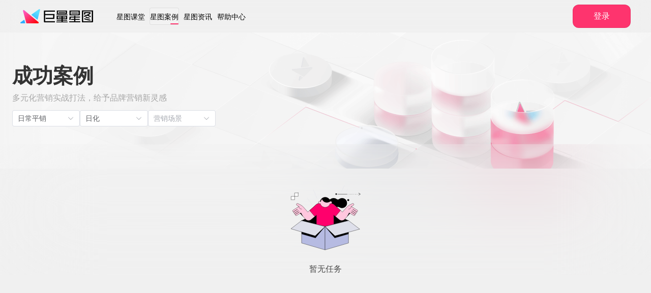

--- FILE ---
content_type: text/html;charset=utf-8
request_url: https://www.xingtu.cn/case?industry=%E6%97%A5%E5%8C%96&target=%E6%97%A5%E5%B8%B8%E5%B9%B3%E9%94%80
body_size: 5713
content:
<!DOCTYPE html>
<html >
<head><meta charset="utf-8">
<title>巨量星图-抖音营销-达人变现-星图营销服务平台</title>
<meta http-equiv="X-UA-Compatible" content="IE=edge">
<meta name="viewport" content="width=device-width,initial-scale=1.0,maximum-scale=1.0,user-scalable=0,viewport-fit=cover">
<meta name="apple-mobile-web-app-capable" content="yes">
<meta name="apple-mobile-web-app-title" content="巨量星图">
<meta name="google-site-verification" content="Z4vd8fN-xZZVb0r8uyv3E66trqmqhEG7ypm2VCHCsL4">
<link rel="shortcut icon" href="https://lf3-star.xingtu.cn/obj/star-fe/favicon.png">
<link rel="apple-touch-icon" href="/apple-touch-icon.png">
<link rel="preload" href="https://lf3-static.bytednsdoc.com/obj/eden-cn/lm_yhaz_kh/ljhwZthlaukjlkulzlp/fonts/Alibaba_PuHuiTi2.0_900.woff2" as="font">
<link rel="preload" href="https://lf3-static.bytednsdoc.com/obj/eden-cn/lm_yhaz_kh/ljhwZthlaukjlkulzlp/fonts/Damion-Regular.woff2" as="font">
<link rel="preload" href="https://lf3-static.bytednsdoc.com/obj/eden-cn/lm_yhaz_kh/ljhwZthlaukjlkulzlp/videos/massive/massive_v3_cover_0214.jpg" as="image">
<link rel="preload" href="https://lf3-static.bytednsdoc.com/obj/eden-cn/lm_yhaz_kh/ljhwZthlaukjlkulzlp/videos/massive/massive_v3_video_0218.mp4" as="video">
<script>;(function (w, d, u, b, n, pc, ga, ae, po, s, p, e, t, pp) {pc = 'precollect';ga
        = 'getAttribute';ae = 'addEventListener';po = 'PerformanceObserver';s = function
        (m) {p = [].slice.call(arguments);p.push(Date.now(), location.href);(m == pc ?
        s.p.a : s.q).push(p)};s.q = [];s.p = { a: [] };w[n] = s;e =
        document.createElement('script');e.src = u + '?bid=' + b + '&globalName=' +
        n;e.crossOrigin = u.indexOf('sdk-web') > 0 ? 'anonymous' :
        'use-credentials';d.getElementsByTagName('head')[0].appendChild(e);if (ae in w)
        {s.pcErr = function (e) {e = e || w.event;t = e.target || e.srcElement;if (t
        instanceof Element || t instanceof HTMLElement) {if (t[ga]('integrity'))
        {w[n](pc, 'sri', t[ga]('href') || t[ga]('src'))} else {w[n](pc, 'st', { tagName:
        t.tagName, url: t[ga]('href') || t[ga]('src') })}} else {w[n](pc, 'err', e.error
        || e.message)}};s.pcRej = function (e) {e = e || w.event;w[n](pc, 'err',
        e.reason || (e.detail && e.detail.reason))};w[ae]('error', s.pcErr,
        true);w[ae]('unhandledrejection', s.pcRej,
        true);};if('PerformanceLongTaskTiming' in w) {pp = s.pp = { entries: []
        };pp.observer = new PerformanceObserver(function (l) {pp.entries =
        pp.entries.concat(l.getEntries())});pp.observer.observe({ entryTypes:
        ['longtask', 'largest-contentful-paint','layout-shift']
        })}})(window,document,'https://lf3-short.ibytedapm.com/slardar/fe/sdk-web/browser.1.5.0.cn.js','star_massive','Slardar')</script>
<script src="https://lf1-cdn-tos.bytegoofy.com/obj/goofy/secsdk/secsdk-lastest.umd.js" crossorigin="anonymous"></script>
<meta name="description" content="巨量星图营销服务平台是抖音营销生态的服务平台，希望通过海量聚合明星达人、持续输出优质内容、高效管理交易流程，进而提升达人变现，帮助品牌实现营销价值、MCN公司和明星/达人获取权益。">
<meta name="keywords" content="巨量星图,抖音营销,达人变现,星图营销服务平台"><link rel="modulepreload" as="script" crossorigin href="https://lf-star-static.bytetos.com/obj/star-scm-static/star/star_massive/_nuxt/216.f218825f6a63e5f93b50.js"><link rel="modulepreload" as="script" crossorigin href="https://lf-star-static.bytetos.com/obj/star-scm-static/star/star_massive/_nuxt/styles.545cf45f189684d66345.js"><link rel="modulepreload" as="script" crossorigin href="https://lf-star-static.bytetos.com/obj/star-scm-static/star/star_massive/_nuxt/app.3dc991c7e0b60950d4c7.js"><link rel="modulepreload" as="script" crossorigin href="https://lf-star-static.bytetos.com/obj/star-scm-static/star/star_massive/_nuxt/runtime.84d752fd59d1a44d0f58.js"><link rel="preload" as="style" href="https://lf-star-static.bytetos.com/obj/star-scm-static/star/star_massive/_nuxt/styles.076bb0dffbfbfd6dd398.css"><link rel="preload" as="style" href="https://lf-star-static.bytetos.com/obj/star-scm-static/star/star_massive/_nuxt/216.fc20ca61700d11dde1d0.css"><link rel="preload" as="style" href="https://lf-star-static.bytetos.com/obj/star-scm-static/star/star_massive/_nuxt/app.14fbe163e5405a7d33ba.css"><link rel="prefetch" as="script" crossorigin href="https://lf-star-static.bytetos.com/obj/star-scm-static/star/star_massive/_nuxt/163.d02be112c01d6b1f7e9c.js"><link rel="prefetch" as="script" crossorigin href="https://lf-star-static.bytetos.com/obj/star-scm-static/star/star_massive/_nuxt/861.16c97223535c8e05ff86.js"><link rel="prefetch" as="script" crossorigin href="https://lf-star-static.bytetos.com/obj/star-scm-static/star/star_massive/_nuxt/317.2d0b00457b9cc72abcd4.js"><link rel="prefetch" as="style" href="https://lf-star-static.bytetos.com/obj/star-scm-static/star/star_massive/_nuxt/566.b5a4ef96769dbab0c483.css"><link rel="prefetch" as="script" crossorigin href="https://lf-star-static.bytetos.com/obj/star-scm-static/star/star_massive/_nuxt/566.8e8e12ccc33baa856aa5.js"><link rel="prefetch" as="style" href="https://lf-star-static.bytetos.com/obj/star-scm-static/star/star_massive/_nuxt/343.0a693e6acb49d5c1d32c.css"><link rel="prefetch" as="style" href="https://lf-star-static.bytetos.com/obj/star-scm-static/star/star_massive/_nuxt/115.53c19658f5a0c3a7d229.css"><link rel="prefetch" as="script" crossorigin href="https://lf-star-static.bytetos.com/obj/star-scm-static/star/star_massive/_nuxt/454.d94b4d985af51769a47c.js"><link rel="prefetch" as="style" href="https://lf-star-static.bytetos.com/obj/star-scm-static/star/star_massive/_nuxt/582.2a9fc81dc642d9038809.css"><link rel="prefetch" as="script" crossorigin href="https://lf-star-static.bytetos.com/obj/star-scm-static/star/star_massive/_nuxt/534.bcb4cdfad7cc4d72b8d4.js"><link rel="prefetch" as="style" href="https://lf-star-static.bytetos.com/obj/star-scm-static/star/star_massive/_nuxt/447.5b7bc7a3f9ce2273506a.css"><link rel="prefetch" as="script" crossorigin href="https://lf-star-static.bytetos.com/obj/star-scm-static/star/star_massive/_nuxt/670.91abbb3778e3b1f78e3b.js"><link rel="prefetch" as="script" crossorigin href="https://lf-star-static.bytetos.com/obj/star-scm-static/star/star_massive/_nuxt/563.903a9a71f9da02fa1417.js"><link rel="prefetch" as="script" crossorigin href="https://lf-star-static.bytetos.com/obj/star-scm-static/star/star_massive/_nuxt/115.f82acd6d3582127bc8e2.js"><link rel="prefetch" as="style" href="https://lf-star-static.bytetos.com/obj/star-scm-static/star/star_massive/_nuxt/3.1dcfb86644eeb209d6c2.css"><link rel="prefetch" as="style" href="https://lf-star-static.bytetos.com/obj/star-scm-static/star/star_massive/_nuxt/725.1dcfb86644eeb209d6c2.css"><link rel="prefetch" as="script" crossorigin href="https://lf-star-static.bytetos.com/obj/star-scm-static/star/star_massive/_nuxt/708.124bc1c8b5d26054a9a7.js"><link rel="prefetch" as="style" href="https://lf-star-static.bytetos.com/obj/star-scm-static/star/star_massive/_nuxt/900.8540548fe05af0546dd6.css"><link rel="prefetch" as="script" crossorigin href="https://lf-star-static.bytetos.com/obj/star-scm-static/star/star_massive/_nuxt/343.b6604e1a31052ef02483.js"><link rel="prefetch" as="script" crossorigin href="https://lf-star-static.bytetos.com/obj/star-scm-static/star/star_massive/_nuxt/900.decead714ff25b2cdede.js"><link rel="prefetch" as="script" crossorigin href="https://lf-star-static.bytetos.com/obj/star-scm-static/star/star_massive/_nuxt/949.2d66cfe3dbe2c5409171.js"><link rel="prefetch" as="script" crossorigin href="https://lf-star-static.bytetos.com/obj/star-scm-static/star/star_massive/_nuxt/447.bc86eee02df2e053699d.js"><link rel="prefetch" as="script" crossorigin href="https://lf-star-static.bytetos.com/obj/star-scm-static/star/star_massive/_nuxt/618.1cba250414ffcc2366b8.js"><link rel="prefetch" as="script" crossorigin href="https://lf-star-static.bytetos.com/obj/star-scm-static/star/star_massive/_nuxt/128.1b3ef9dec3559d2078c0.js"><link rel="prefetch" as="script" crossorigin href="https://lf-star-static.bytetos.com/obj/star-scm-static/star/star_massive/_nuxt/3.89c6320f495d534b348b.js"><link rel="prefetch" as="script" crossorigin href="https://lf-star-static.bytetos.com/obj/star-scm-static/star/star_massive/_nuxt/827.7f1711f93c28514d2565.js"><link rel="prefetch" as="script" crossorigin href="https://lf-star-static.bytetos.com/obj/star-scm-static/star/star_massive/_nuxt/942.27ecc68d32b59a78f81e.js"><link rel="prefetch" as="script" crossorigin href="https://lf-star-static.bytetos.com/obj/star-scm-static/star/star_massive/_nuxt/490.527c20869b05e5ae5d84.js"><link rel="prefetch" as="script" crossorigin href="https://lf-star-static.bytetos.com/obj/star-scm-static/star/star_massive/_nuxt/176.ed0a948837536db53440.js"><link rel="stylesheet" href="https://lf-star-static.bytetos.com/obj/star-scm-static/star/star_massive/_nuxt/styles.076bb0dffbfbfd6dd398.css"><link rel="stylesheet" href="https://lf-star-static.bytetos.com/obj/star-scm-static/star/star_massive/_nuxt/216.fc20ca61700d11dde1d0.css"><link rel="stylesheet" href="https://lf-star-static.bytetos.com/obj/star-scm-static/star/star_massive/_nuxt/app.14fbe163e5405a7d33ba.css"></head>
<body ><div class="el-overlay" style="z-index:123259;display:none;"><!--[--><!--[--><div aria-modal="true" aria-labelledby="el-id-1024-0" aria-describedby="el-id-1024-1" class="mobile-menu-drawer el-drawer rtl" style="width:240px;" role="dialog"><span class="el-drawer__sr-focus" tabindex="-1"></span><header class="el-drawer__header"><!--[--><span id="el-id-1024-0" role="heading" class="el-drawer__title"></span><!--]--><button aria-label="Close this dialog" class="el-drawer__close-btn" type="button"><i class="el-icon el-drawer__close" style=""><!--[--><svg xmlns="http://www.w3.org/2000/svg" viewBox="0 0 1024 1024"><path fill="currentColor" d="M764.288 214.592 512 466.88 259.712 214.592a31.936 31.936 0 0 0-45.12 45.12L466.752 512 214.528 764.224a31.936 31.936 0 1 0 45.12 45.184L512 557.184l252.288 252.288a31.936 31.936 0 0 0 45.12-45.12L557.12 512.064l252.288-252.352a31.936 31.936 0 1 0-45.12-45.184z"></path></svg><!--]--></i></button></header><!--v-if--><!--v-if--></div><!--]--><!--]--></div><!--teleport anchor--><div id="el-popper-container-1024"><div style="z-index:123260;display:none;" class="el-popper is-pure is-light el-select__popper" tabindex="-1" aria-hidden="true"><!--[--><!--[--><!--[--><!--[--><div class="el-select-dropdown" style="min-width:;"><!--[--><div class="el-scrollbar" style="display:none;"><div class="el-select-dropdown__wrap el-scrollbar__wrap el-scrollbar__wrap--hidden-default" style=""><ul class="el-scrollbar__view el-select-dropdown__list" style=""><!--[--><!--]--></ul></div><!--[--><div class="el-scrollbar__bar is-horizontal" style="display:none;"><div class="el-scrollbar__thumb" style="width:0;transform:translateX(0%);"></div></div><div class="el-scrollbar__bar is-vertical" style="display:none;"><div class="el-scrollbar__thumb" style="height:0;transform:translateY(0%);"></div></div><!--]--></div><!--[--><p class="el-select-dropdown__empty">No data</p><!--]--><!--]--></div><!--]--><span class="el-popper__arrow" data-popper-arrow></span><!--]--><!--]--><!--]--></div><!--teleport anchor--><div style="z-index:123261;display:none;" class="el-popper is-pure is-light el-select__popper" tabindex="-1" aria-hidden="true"><!--[--><!--[--><!--[--><!--[--><div class="el-select-dropdown" style="min-width:;"><!--[--><div class="el-scrollbar" style="display:none;"><div class="el-select-dropdown__wrap el-scrollbar__wrap el-scrollbar__wrap--hidden-default" style=""><ul class="el-scrollbar__view el-select-dropdown__list" style=""><!--[--><!--]--></ul></div><!--[--><div class="el-scrollbar__bar is-horizontal" style="display:none;"><div class="el-scrollbar__thumb" style="width:0;transform:translateX(0%);"></div></div><div class="el-scrollbar__bar is-vertical" style="display:none;"><div class="el-scrollbar__thumb" style="height:0;transform:translateY(0%);"></div></div><!--]--></div><!--[--><p class="el-select-dropdown__empty">No data</p><!--]--><!--]--></div><!--]--><span class="el-popper__arrow" data-popper-arrow></span><!--]--><!--]--><!--]--></div><!--teleport anchor--><div style="z-index:123262;display:none;" class="el-popper is-pure is-light el-select__popper" tabindex="-1" aria-hidden="true"><!--[--><!--[--><!--[--><!--[--><div class="el-select-dropdown" style="min-width:;"><!--[--><div class="el-scrollbar" style="display:none;"><div class="el-select-dropdown__wrap el-scrollbar__wrap el-scrollbar__wrap--hidden-default" style=""><ul class="el-scrollbar__view el-select-dropdown__list" style=""><!--[--><!--]--></ul></div><!--[--><div class="el-scrollbar__bar is-horizontal" style="display:none;"><div class="el-scrollbar__thumb" style="width:0;transform:translateX(0%);"></div></div><div class="el-scrollbar__bar is-vertical" style="display:none;"><div class="el-scrollbar__thumb" style="height:0;transform:translateY(0%);"></div></div><!--]--></div><!--[--><p class="el-select-dropdown__empty">No data</p><!--]--><!--]--></div><!--]--><span class="el-popper__arrow" data-popper-arrow></span><!--]--><!--]--><!--]--></div><!--teleport anchor--></div><div id="__nuxt"><div class="layout" data-v-49bb683c><nav id="nav-head" class="nav nav-head" style="position:sticky;--color:#000000;backdrop-filter:saturate(180%) blur(24px);" data-v-49bb683c data-v-ef3a901e><div class="basic-box" data-v-ef3a901e data-v-397d86ea><div class="basic-box__left" data-v-397d86ea><!--[--><a href="/" class="nav__logo-wrapper-left" data-v-ef3a901e data-v-397d86ea-s><div class="logo" data-v-ef3a901e data-v-397d86ea-s><img class="logo-icon" src="https://lf-star-static.bytetos.com/obj/star-scm-static/star/star_massive/_nuxt/img/logo-icon.3484a2097151b834b811224c649884a1.png" alt="logo-icon" data-v-ef3a901e data-v-397d86ea-s><img class="logo-text" src="[data-uri]" alt="logo-text" data-v-ef3a901e data-v-397d86ea-s></div></a><!--]--></div><div class="basic-box__right" data-v-397d86ea><div id="" class="basic-box__right__content" data-v-397d86ea><!--[--><div class="nav__logo-wrapper-right" data-v-ef3a901e data-v-397d86ea-s><a href="/" data-v-ef3a901e data-v-397d86ea-s><div class="logo" data-v-ef3a901e data-v-397d86ea-s></div></a></div><div class="nav__menu-wrapper" data-v-ef3a901e data-v-397d86ea-s><!--[--><a href="/course" class="nav-item" tabindex="0" data-v-ef3a901e  data-v-397d86ea-s>星图课堂 <!----></a><a aria-current="page" href="/case" class="router-link-active router-link-exact-active router-link-exact-active nav-item" tabindex="0" data-v-ef3a901e  data-v-397d86ea-s>星图案例 <!----></a><a href="/post-demander" class="nav-item" tabindex="0" data-v-ef3a901e  data-v-397d86ea-s>星图资讯 <!----></a><!--]--><a class="nav-item" href="/help-center" target="_blank" tabindex="0" data-v-ef3a901e data-v-397d86ea-s>帮助中心</a></div><div class="nav__action-wrapper" data-v-ef3a901e data-v-397d86ea-s><span data-v-ef3a901e  data-v-397d86ea-s></span></div><!--]--></div></div></div><!--teleport start--><!--teleport end--></nav><main class="content-wrapper" data-v-49bb683c><!--[--><!--[--><div class="basic-box case-header" data-v-fbf664e0 data-v-397d86ea><div class="basic-box__left" data-v-397d86ea><!--[--><!--]--></div><div class="basic-box__right" data-v-397d86ea><div id="" class="basic-box__right__content" data-v-397d86ea><!--[--><div class="case-title-wrapper" data-v-fbf664e0 data-v-397d86ea-s><div class="title" data-v-fbf664e0 data-v-397d86ea-s>成功案例</div><div class="desc" data-v-fbf664e0 data-v-397d86ea-s>多元化营销实战打法，给予品牌营销新灵感</div><div class="case-filter" data-v-fbf664e0 data-v-397d86ea-s data-v-b7c3d4e8><div class="el-select" data-v-b7c3d4e8><!--[--><div class="select-trigger el-tooltip__trigger el-tooltip__trigger"><!--v-if--><div class="el-input el-input--suffix" style=""><!-- input --><!--[--><!-- prepend slot --><!--v-if--><div class="el-input__wrapper"><!-- prefix slot --><!--v-if--><input class="el-input__inner" type="text" readonly autocomplete="off" tabindex="0" placeholder="Select" style=""><!-- suffix slot --><span class="el-input__suffix"><span class="el-input__suffix-inner"><!--[--><!--[--><i class="el-icon el-select__caret el-select__icon" style=""><!--[--><svg xmlns="http://www.w3.org/2000/svg" viewBox="0 0 1024 1024"><path fill="currentColor" d="M831.872 340.864 512 652.672 192.128 340.864a30.592 30.592 0 0 0-42.752 0 29.12 29.12 0 0 0 0 41.6L489.664 714.24a32 32 0 0 0 44.672 0l340.288-331.712a29.12 29.12 0 0 0 0-41.728 30.592 30.592 0 0 0-42.752 0z"></path></svg><!--]--></i><!--v-if--><!--]--><!--v-if--><!--]--><!--v-if--><!--v-if--><!--v-if--><!--v-if--></span></span></div><!-- append slot --><!--v-if--><!--]--></div></div><!--teleport start--><!--teleport end--><!--]--></div><div class="el-select" data-v-b7c3d4e8><!--[--><div class="select-trigger el-tooltip__trigger el-tooltip__trigger"><!--v-if--><div class="el-input el-input--suffix" style=""><!-- input --><!--[--><!-- prepend slot --><!--v-if--><div class="el-input__wrapper"><!-- prefix slot --><!--v-if--><input class="el-input__inner" type="text" readonly autocomplete="off" tabindex="0" placeholder="Select" style=""><!-- suffix slot --><span class="el-input__suffix"><span class="el-input__suffix-inner"><!--[--><!--[--><i class="el-icon el-select__caret el-select__icon" style=""><!--[--><svg xmlns="http://www.w3.org/2000/svg" viewBox="0 0 1024 1024"><path fill="currentColor" d="M831.872 340.864 512 652.672 192.128 340.864a30.592 30.592 0 0 0-42.752 0 29.12 29.12 0 0 0 0 41.6L489.664 714.24a32 32 0 0 0 44.672 0l340.288-331.712a29.12 29.12 0 0 0 0-41.728 30.592 30.592 0 0 0-42.752 0z"></path></svg><!--]--></i><!--v-if--><!--]--><!--v-if--><!--]--><!--v-if--><!--v-if--><!--v-if--><!--v-if--></span></span></div><!-- append slot --><!--v-if--><!--]--></div></div><!--teleport start--><!--teleport end--><!--]--></div><div class="el-select" data-v-b7c3d4e8><!--[--><div class="select-trigger el-tooltip__trigger el-tooltip__trigger"><!--v-if--><div class="el-input el-input--suffix" style=""><!-- input --><!--[--><!-- prepend slot --><!--v-if--><div class="el-input__wrapper"><!-- prefix slot --><!--v-if--><input class="el-input__inner" type="text" readonly autocomplete="off" tabindex="0" placeholder="Select" style=""><!-- suffix slot --><span class="el-input__suffix"><span class="el-input__suffix-inner"><!--[--><!--[--><i class="el-icon el-select__caret el-select__icon" style=""><!--[--><svg xmlns="http://www.w3.org/2000/svg" viewBox="0 0 1024 1024"><path fill="currentColor" d="M831.872 340.864 512 652.672 192.128 340.864a30.592 30.592 0 0 0-42.752 0 29.12 29.12 0 0 0 0 41.6L489.664 714.24a32 32 0 0 0 44.672 0l340.288-331.712a29.12 29.12 0 0 0 0-41.728 30.592 30.592 0 0 0-42.752 0z"></path></svg><!--]--></i><!--v-if--><!--]--><!--v-if--><!--]--><!--v-if--><!--v-if--><!--v-if--><!--v-if--></span></span></div><!-- append slot --><!--v-if--><!--]--></div></div><!--teleport start--><!--teleport end--><!--]--></div></div></div><!--]--></div></div></div><div class="basic-box" data-v-fbf664e0 data-v-397d86ea><div class="basic-box__left" data-v-397d86ea><!--[--><!--]--></div><div class="basic-box__right" data-v-397d86ea><div id="" class="basic-box__right__content" data-v-397d86ea><!--[--><div class="case-content-wrapper" data-v-fbf664e0 data-v-397d86ea-s><div class="no-case" data-v-fbf664e0 data-v-397d86ea-s><img src="https://lf-star-static.bytetos.com/obj/star-scm-static/star/star_massive/_nuxt/img/empty.3e8ce9064ac9488f928631d8542cf28e.svg" data-v-fbf664e0 data-v-397d86ea-s><div class="no-case--text" data-v-fbf664e0 data-v-397d86ea-s>暂无任务</div></div></div><!--]--></div></div></div><!--]--><!--]--></main><footer class="footer" data-v-49bb683c data-v-b9d60888><div class="footer-wrapper" data-v-b9d60888><ul class="help-infos" data-v-b9d60888><!--[--><li class="help-info" data-v-b9d60888><div class="help-info__title" data-v-b9d60888><a href="https://www.xingtu.cn/help-center/demander" target="_blank" data-v-b9d60888>品牌主/代理商</a></div><ul class="help-info__links" data-v-b9d60888><!--[--><li data-v-b9d60888><a class="helper-info__link" href="https://www.xingtu.cn/help-center/demander/109046" target="_blank" data-v-b9d60888>客户入驻流程指引</a></li><li data-v-b9d60888><a class="helper-info__link" href="https://www.xingtu.cn/help-center/demander/132080" target="_blank" data-v-b9d60888>如何发布和管理任务</a></li><li data-v-b9d60888><a class="helper-info__link" href="https://www.xingtu.cn/help-center/demander/114908" target="_blank" data-v-b9d60888>如何在广场挑选达人</a></li><!--]--></ul></li><li class="help-info" data-v-b9d60888><div class="help-info__title" data-v-b9d60888><a href="https://www.xingtu.cn/help-center/author" target="_blank" data-v-b9d60888>达人</a></div><ul class="help-info__links" data-v-b9d60888><!--[--><li data-v-b9d60888><a class="helper-info__link" href="https://www.xingtu.cn/help-center/author/109194" target="_blank" data-v-b9d60888>达人入驻流程指引</a></li><li data-v-b9d60888><a class="helper-info__link" href="https://www.xingtu.cn/help-center/author/113055" target="_blank" data-v-b9d60888>达人报价设置及常见问题</a></li><li data-v-b9d60888><a class="helper-info__link" href="https://www.xingtu.cn/help-center/author/109200" target="_blank" data-v-b9d60888>达人如何提现</a></li><!--]--></ul></li><li class="help-info" data-v-b9d60888><div class="help-info__title" data-v-b9d60888><a href="https://www.xingtu.cn/help-center/mcn" target="_blank" data-v-b9d60888>MCN机构</a></div><ul class="help-info__links" data-v-b9d60888><!--[--><li data-v-b9d60888><a class="helper-info__link" href="https://www.xingtu.cn/help-center/mcn/109107" target="_blank" data-v-b9d60888>MCN入驻流程指引</a></li><li data-v-b9d60888><a class="helper-info__link" href="https://www.xingtu.cn/help-center/mcn/109210" target="_blank" data-v-b9d60888>如何进行达人管理</a></li><li data-v-b9d60888><a class="helper-info__link" href="https://www.xingtu.cn/help-center/mcn/109211" target="_blank" data-v-b9d60888>如何代替达人接收与管理任务</a></li><!--]--></ul></li><!--]--></ul><!--[--><details class="help-detail" data-v-b9d60888><summary data-v-b9d60888>品牌主/代理商</summary><ul data-v-b9d60888><!--[--><li data-v-b9d60888><a href="https://www.xingtu.cn/help-center/demander/109046" target="_blank" data-v-b9d60888>客户入驻流程指引</a></li><li data-v-b9d60888><a href="https://www.xingtu.cn/help-center/demander/132080" target="_blank" data-v-b9d60888>如何发布和管理任务</a></li><li data-v-b9d60888><a href="https://www.xingtu.cn/help-center/demander/114908" target="_blank" data-v-b9d60888>如何在广场挑选达人</a></li><!--]--></ul></details><details class="help-detail" data-v-b9d60888><summary data-v-b9d60888>达人</summary><ul data-v-b9d60888><!--[--><li data-v-b9d60888><a href="https://www.xingtu.cn/help-center/author/109194" target="_blank" data-v-b9d60888>达人入驻流程指引</a></li><li data-v-b9d60888><a href="https://www.xingtu.cn/help-center/author/113055" target="_blank" data-v-b9d60888>达人报价设置及常见问题</a></li><li data-v-b9d60888><a href="https://www.xingtu.cn/help-center/author/109200" target="_blank" data-v-b9d60888>达人如何提现</a></li><!--]--></ul></details><details class="help-detail" data-v-b9d60888><summary data-v-b9d60888>MCN机构</summary><ul data-v-b9d60888><!--[--><li data-v-b9d60888><a href="https://www.xingtu.cn/help-center/mcn/109107" target="_blank" data-v-b9d60888>MCN入驻流程指引</a></li><li data-v-b9d60888><a href="https://www.xingtu.cn/help-center/mcn/109210" target="_blank" data-v-b9d60888>如何进行达人管理</a></li><li data-v-b9d60888><a href="https://www.xingtu.cn/help-center/mcn/109211" target="_blank" data-v-b9d60888>如何代替达人接收与管理任务</a></li><!--]--></ul></details><!--]--><div class="basic-policy-info" data-v-b9d60888 data-v-b87f16f2><img class="logo" src="https://lf-star-static.bytetos.com/obj/star-scm-static/star/star_massive/_nuxt/img/logo-light.671221ec8cf941e05b11f5ee6fb1aba6.png" alt="logo" data-v-b87f16f2><div class="company-info" data-v-b87f16f2><p data-v-b87f16f2><span class="link" data-v-b87f16f2>© 2026 武汉巨量星图科技有限公司：湖北省武汉市武汉经济技术开发区神龙大道18号创谷1期B1栋4024</span><span data-v-b87f16f2> | </span><span data-v-b87f16f2></span><span data-v-b87f16f2> | </span><a target="_black" class="link" rel="noopener noreferrer" href="mailto:jlxt@bytedance.com" data-v-b87f16f2>联系邮箱：jlxt@bytedance.com</a></p><p data-v-b87f16f2><a target="_black" class="link" rel="noopener noreferrer" href="https://lf3-static.bytednsdoc.com/obj/eden-cn/lm_yhaz_kh/ljhwZthlaukjlkulzlp/images/img_v3_02pd_203a88ac-110c-481d-974a-5b039955fa0g.jpg" data-v-b87f16f2>营业执照</a><span data-v-b87f16f2> | </span><a target="_black" class="link" href="https://lf3-static.bytednsdoc.com/obj/eden-cn/lm_yhaz_kh/ljhwZthlaukjlkulzlp/files/icp.pdf" data-v-b87f16f2>增值电信业务经营许可证 编号：鄂B2-20210112</a><span data-v-b87f16f2> | </span><a target="_black" rel="noopener noreferrer" class="link" href="https://lf3-static.bytednsdoc.com/obj/eden-cn/lm_yhaz_kh/ljhwZthlaukjlkulzlp/images/massive/广播电视节目制作经营许可证.jpeg" data-v-b87f16f2>广播电视节目制作经营许可证</a><span data-v-b87f16f2> | </span><a target="_blank" class="link" rel="noopener noreferrer" href="https://beian.miit.gov.cn/" data-v-b87f16f2><span data-v-b87f16f2>鄂ICP备2021002083号-1</span></a><span data-v-b87f16f2> | </span><a target="_blank" class="link" rel="noopener noreferrer" href="http://www.beian.gov.cn/portal/registerSystemInfo?recordcode=42018502005245" data-v-b87f16f2><span class="gov-icon" data-v-b87f16f2></span><span data-v-b87f16f2>鄂公网安备 42018502005245号</span></a></p></div></div></div></footer></div></div><script>window.__NUXT__=(function(a,b){return {data:{},state:{$s$B9T7j0tZCZ:{description:a,title:a,keywords:a},$s$vFhPiX71fV:{filter:b,position:"fixed"},$s$6P4KszSFHC:"light"},_errors:{},serverRendered:b,config:{public:{gateway:{route:"\u002Fmassive\u002Fapi\u002Fgateway"}},app:{baseURL:"\u002F",buildAssetsDir:"\u002F_nuxt\u002F",cdnURL:"https:\u002F\u002Flf-star-static.bytetos.com\u002Fobj\u002Fstar-scm-static\u002Fstar\u002Fstar_massive\u002F"}}}}("",true))</script><script type="module" src="https://lf-star-static.bytetos.com/obj/star-scm-static/star/star_massive/_nuxt/216.f218825f6a63e5f93b50.js" crossorigin></script><script type="module" src="https://lf-star-static.bytetos.com/obj/star-scm-static/star/star_massive/_nuxt/styles.545cf45f189684d66345.js" crossorigin></script><script type="module" src="https://lf-star-static.bytetos.com/obj/star-scm-static/star/star_massive/_nuxt/app.3dc991c7e0b60950d4c7.js" crossorigin></script><script type="module" src="https://lf-star-static.bytetos.com/obj/star-scm-static/star/star_massive/_nuxt/runtime.84d752fd59d1a44d0f58.js" crossorigin></script></body>
</html>

--- FILE ---
content_type: text/css; charset=utf-8
request_url: https://lf-star-static.bytetos.com/obj/star-scm-static/star/star_massive/_nuxt/566.b5a4ef96769dbab0c483.css
body_size: 9611
content:
@supports(bottom:constant(safe-area-inset-bottom)) or (bottom:env(safe-area-inset-bottom)){.fixed-bottom,body{padding-bottom:env(safe-area-inset-bottom)}}@keyframes transition-out-y-up-animation{0%{transform:translateY(0)}to{transform:translateY(calc((100vh - var(--vh-offset, 0px))*-1))}}@keyframes transition-out-y-down-animation{0%{transform:translateY(0)}to{transform:translateY(calc(100vh - var(--vh-offset, 0px)))}}@keyframes transition-out-animation{0%{opacity:1}to{opacity:0}}@keyframes transition-in-animation{0%{opacity:0}to{opacity:1}}@keyframes delayIn{0%{opacity:0}80%{opacity:0}to{opacity:1}}@keyframes home-video-black-wrapper{0%{background:#0000}to{background:#000000a3}}@keyframes home-video-light-wrapper{0%{background:#000000a3}to{background:#00000003}}.opacity-0{opacity:0}.opacity-100{opacity:1}@font-face{font-family:Poppins-Regular;font-style:normal;font-weight:400;src:url("[data-uri]") format("truetype")}@font-face{font-family:Damion;font-style:normal;font-weight:400;src:url(https://lf3-static.bytednsdoc.com/obj/eden-cn/lm_yhaz_kh/ljhwZthlaukjlkulzlp/fonts/Damion-Regular.woff2) format("woff2")}@font-face{font-family:"Alibaba PuHuiTi 2.0";font-style:normal;font-weight:900;src:url(https://lf3-static.bytednsdoc.com/obj/eden-cn/lm_yhaz_kh/ljhwZthlaukjlkulzlp/fonts/Alibaba_PuHuiTi2.0_900.woff2) format("woff2")}@font-face{font-family:Douyin Sans;src:url(https://lf3-static.bytednsdoc.com/obj/eden-cn/lm_yhaz_kh/ljhwZthlaukjlkulzlp/fonts/DouyinSans.woff2) format("woff2")}body{font-family:Poppins-Regular,PingFang SC,sans-serif}.el-select-dropdown__item{box-sizing:border-box;color:var(--el-text-color-regular);cursor:pointer;font-size:var(--el-font-size-base);height:34px;line-height:34px;overflow:hidden;padding:0 32px 0 20px;position:relative;text-overflow:ellipsis;white-space:nowrap}.el-select-dropdown__item.is-disabled{color:var(--el-text-color-placeholder);cursor:not-allowed}.el-select-dropdown__item.hover,.el-select-dropdown__item:hover{background-color:var(--el-fill-color-light)}.el-select-dropdown__item.selected{color:var(--el-color-primary);font-weight:700}
@supports(bottom:constant(safe-area-inset-bottom)) or (bottom:env(safe-area-inset-bottom)){.fixed-bottom,body{padding-bottom:env(safe-area-inset-bottom)}}@keyframes transition-out-y-up-animation{0%{transform:translateY(0)}to{transform:translateY(calc((100vh - var(--vh-offset, 0px))*-1))}}@keyframes transition-out-y-down-animation{0%{transform:translateY(0)}to{transform:translateY(calc(100vh - var(--vh-offset, 0px)))}}@keyframes transition-out-animation{0%{opacity:1}to{opacity:0}}@keyframes transition-in-animation{0%{opacity:0}to{opacity:1}}@keyframes delayIn{0%{opacity:0}80%{opacity:0}to{opacity:1}}@keyframes home-video-black-wrapper{0%{background:#0000}to{background:#000000a3}}@keyframes home-video-light-wrapper{0%{background:#000000a3}to{background:#00000003}}.opacity-0{opacity:0}.opacity-100{opacity:1}@font-face{font-family:Poppins-Regular;font-style:normal;font-weight:400;src:url("[data-uri]") format("truetype")}@font-face{font-family:Damion;font-style:normal;font-weight:400;src:url(https://lf3-static.bytednsdoc.com/obj/eden-cn/lm_yhaz_kh/ljhwZthlaukjlkulzlp/fonts/Damion-Regular.woff2) format("woff2")}@font-face{font-family:"Alibaba PuHuiTi 2.0";font-style:normal;font-weight:900;src:url(https://lf3-static.bytednsdoc.com/obj/eden-cn/lm_yhaz_kh/ljhwZthlaukjlkulzlp/fonts/Alibaba_PuHuiTi2.0_900.woff2) format("woff2")}@font-face{font-family:Douyin Sans;src:url(https://lf3-static.bytednsdoc.com/obj/eden-cn/lm_yhaz_kh/ljhwZthlaukjlkulzlp/fonts/DouyinSans.woff2) format("woff2")}body{font-family:Poppins-Regular,PingFang SC,sans-serif}.el-tag{--el-tag-font-size:12px;--el-tag-border-radius:4px;--el-tag-border-radius-rounded:9999px;--el-tag-bg-color:var(--el-color-primary-light-9);--el-tag-border-color:var(--el-color-primary-light-8);--el-tag-hover-color:var(--el-color-primary);--el-tag-text-color:var(--el-color-primary);--el-icon-size:14px;align-items:center;background-color:var(--el-tag-bg-color);border-color:var(--el-tag-border-color);border-radius:var(--el-tag-border-radius);border-style:solid;border-width:1px;box-sizing:border-box;color:var(--el-tag-text-color);display:inline-flex;font-size:var(--el-tag-font-size);height:24px;justify-content:center;line-height:1;padding:0 9px;white-space:nowrap}.el-tag.el-tag--primary{--el-tag-bg-color:var(--el-color-primary-light-9);--el-tag-border-color:var(--el-color-primary-light-8);--el-tag-hover-color:var(--el-color-primary)}.el-tag.el-tag--success{--el-tag-bg-color:var(--el-color-success-light-9);--el-tag-border-color:var(--el-color-success-light-8);--el-tag-hover-color:var(--el-color-success)}.el-tag.el-tag--warning{--el-tag-bg-color:var(--el-color-warning-light-9);--el-tag-border-color:var(--el-color-warning-light-8);--el-tag-hover-color:var(--el-color-warning)}.el-tag.el-tag--danger{--el-tag-bg-color:var(--el-color-danger-light-9);--el-tag-border-color:var(--el-color-danger-light-8);--el-tag-hover-color:var(--el-color-danger)}.el-tag.el-tag--error{--el-tag-bg-color:var(--el-color-error-light-9);--el-tag-border-color:var(--el-color-error-light-8);--el-tag-hover-color:var(--el-color-error)}.el-tag.el-tag--info{--el-tag-bg-color:var(--el-color-info-light-9);--el-tag-border-color:var(--el-color-info-light-8);--el-tag-hover-color:var(--el-color-info)}.el-tag.el-tag--primary{--el-tag-text-color:var(--el-color-primary)}.el-tag.el-tag--success{--el-tag-text-color:var(--el-color-success)}.el-tag.el-tag--warning{--el-tag-text-color:var(--el-color-warning)}.el-tag.el-tag--danger{--el-tag-text-color:var(--el-color-danger)}.el-tag.el-tag--error{--el-tag-text-color:var(--el-color-error)}.el-tag.el-tag--info{--el-tag-text-color:var(--el-color-info)}.el-tag.is-hit{border-color:var(--el-color-primary)}.el-tag.is-round{border-radius:var(--el-tag-border-radius-rounded)}.el-tag .el-tag__close{color:var(--el-tag-text-color)}.el-tag .el-tag__close:hover{background-color:var(--el-tag-hover-color);color:var(--el-color-white)}.el-tag .el-icon{border-radius:50%;cursor:pointer;font-size:calc(var(--el-icon-size) - 2px);height:var(--el-icon-size);width:var(--el-icon-size)}.el-tag .el-tag__close{margin-left:6px}.el-tag--dark{--el-tag-bg-color:var(--el-color-primary);--el-tag-border-color:var(--el-color-primary);--el-tag-hover-color:var(--el-color-primary-light-3);--el-tag-text-color:var(--el-color-white)}.el-tag--dark.el-tag--primary{--el-tag-bg-color:var(--el-color-primary);--el-tag-border-color:var(--el-color-primary);--el-tag-hover-color:var(--el-color-primary-light-3)}.el-tag--dark.el-tag--success{--el-tag-bg-color:var(--el-color-success);--el-tag-border-color:var(--el-color-success);--el-tag-hover-color:var(--el-color-success-light-3)}.el-tag--dark.el-tag--warning{--el-tag-bg-color:var(--el-color-warning);--el-tag-border-color:var(--el-color-warning);--el-tag-hover-color:var(--el-color-warning-light-3)}.el-tag--dark.el-tag--danger{--el-tag-bg-color:var(--el-color-danger);--el-tag-border-color:var(--el-color-danger);--el-tag-hover-color:var(--el-color-danger-light-3)}.el-tag--dark.el-tag--error{--el-tag-bg-color:var(--el-color-error);--el-tag-border-color:var(--el-color-error);--el-tag-hover-color:var(--el-color-error-light-3)}.el-tag--dark.el-tag--info{--el-tag-bg-color:var(--el-color-info);--el-tag-border-color:var(--el-color-info);--el-tag-hover-color:var(--el-color-info-light-3)}.el-tag--dark.el-tag--danger,.el-tag--dark.el-tag--error,.el-tag--dark.el-tag--info,.el-tag--dark.el-tag--primary,.el-tag--dark.el-tag--success,.el-tag--dark.el-tag--warning{--el-tag-text-color:var(--el-color-white)}.el-tag--plain{--el-tag-border-color:var(--el-color-primary-light-5);--el-tag-hover-color:var(--el-color-primary);--el-tag-bg-color:var(--el-fill-color-blank)}.el-tag--plain.el-tag--primary{--el-tag-bg-color:var(--el-fill-color-blank);--el-tag-border-color:var(--el-color-primary-light-5);--el-tag-hover-color:var(--el-color-primary)}.el-tag--plain.el-tag--success{--el-tag-bg-color:var(--el-fill-color-blank);--el-tag-border-color:var(--el-color-success-light-5);--el-tag-hover-color:var(--el-color-success)}.el-tag--plain.el-tag--warning{--el-tag-bg-color:var(--el-fill-color-blank);--el-tag-border-color:var(--el-color-warning-light-5);--el-tag-hover-color:var(--el-color-warning)}.el-tag--plain.el-tag--danger{--el-tag-bg-color:var(--el-fill-color-blank);--el-tag-border-color:var(--el-color-danger-light-5);--el-tag-hover-color:var(--el-color-danger)}.el-tag--plain.el-tag--error{--el-tag-bg-color:var(--el-fill-color-blank);--el-tag-border-color:var(--el-color-error-light-5);--el-tag-hover-color:var(--el-color-error)}.el-tag--plain.el-tag--info{--el-tag-bg-color:var(--el-fill-color-blank);--el-tag-border-color:var(--el-color-info-light-5);--el-tag-hover-color:var(--el-color-info)}.el-tag.is-closable{padding-right:5px}.el-tag--large{--el-icon-size:16px;height:32px;padding:0 11px}.el-tag--large .el-tag__close{margin-left:8px}.el-tag--large.is-closable{padding-right:7px}.el-tag--small{--el-icon-size:12px;height:20px;padding:0 7px}.el-tag--small .el-tag__close{margin-left:4px}.el-tag--small.is-closable{padding-right:3px}.el-tag--small .el-icon-close{transform:scale(.8)}.el-tag.el-tag--primary.is-hit{border-color:var(--el-color-primary)}.el-tag.el-tag--success.is-hit{border-color:var(--el-color-success)}.el-tag.el-tag--warning.is-hit{border-color:var(--el-color-warning)}.el-tag.el-tag--danger.is-hit{border-color:var(--el-color-danger)}.el-tag.el-tag--error.is-hit{border-color:var(--el-color-error)}.el-tag.el-tag--info.is-hit{border-color:var(--el-color-info)}
@supports(bottom:constant(safe-area-inset-bottom)) or (bottom:env(safe-area-inset-bottom)){.fixed-bottom,body{padding-bottom:env(safe-area-inset-bottom)}}@keyframes transition-out-y-up-animation{0%{transform:translateY(0)}to{transform:translateY(calc((100vh - var(--vh-offset, 0px))*-1))}}@keyframes transition-out-y-down-animation{0%{transform:translateY(0)}to{transform:translateY(calc(100vh - var(--vh-offset, 0px)))}}@keyframes transition-out-animation{0%{opacity:1}to{opacity:0}}@keyframes transition-in-animation{0%{opacity:0}to{opacity:1}}@keyframes delayIn{0%{opacity:0}80%{opacity:0}to{opacity:1}}@keyframes home-video-black-wrapper{0%{background:#0000}to{background:#000000a3}}@keyframes home-video-light-wrapper{0%{background:#000000a3}to{background:#00000003}}.opacity-0{opacity:0}.opacity-100{opacity:1}@font-face{font-family:Poppins-Regular;font-style:normal;font-weight:400;src:url("[data-uri]") format("truetype")}@font-face{font-family:Damion;font-style:normal;font-weight:400;src:url(https://lf3-static.bytednsdoc.com/obj/eden-cn/lm_yhaz_kh/ljhwZthlaukjlkulzlp/fonts/Damion-Regular.woff2) format("woff2")}@font-face{font-family:"Alibaba PuHuiTi 2.0";font-style:normal;font-weight:900;src:url(https://lf3-static.bytednsdoc.com/obj/eden-cn/lm_yhaz_kh/ljhwZthlaukjlkulzlp/fonts/Alibaba_PuHuiTi2.0_900.woff2) format("woff2")}@font-face{font-family:Douyin Sans;src:url(https://lf3-static.bytednsdoc.com/obj/eden-cn/lm_yhaz_kh/ljhwZthlaukjlkulzlp/fonts/DouyinSans.woff2) format("woff2")}body{font-family:Poppins-Regular,PingFang SC,sans-serif}.el-select-group{margin:0;padding:0}.el-select-group__wrap{list-style:none;margin:0;padding:0;position:relative}.el-select-group__wrap:not(:last-of-type){padding-bottom:24px}.el-select-group__wrap:not(:last-of-type):after{bottom:12px;content:"";display:block}.el-select-group__split-dash,.el-select-group__wrap:not(:last-of-type):after{background:var(--el-border-color-light);height:1px;left:20px;position:absolute;right:20px}.el-select-group__title{color:var(--el-color-info);font-size:12px;line-height:30px;padding-left:20px}.el-select-group .el-select-dropdown__item{padding-left:20px}
@supports(bottom:constant(safe-area-inset-bottom)) or (bottom:env(safe-area-inset-bottom)){.fixed-bottom,body{padding-bottom:env(safe-area-inset-bottom)}}@keyframes transition-out-y-up-animation{0%{transform:translateY(0)}to{transform:translateY(calc((100vh - var(--vh-offset, 0px))*-1))}}@keyframes transition-out-y-down-animation{0%{transform:translateY(0)}to{transform:translateY(calc(100vh - var(--vh-offset, 0px)))}}@keyframes transition-out-animation{0%{opacity:1}to{opacity:0}}@keyframes transition-in-animation{0%{opacity:0}to{opacity:1}}@keyframes delayIn{0%{opacity:0}80%{opacity:0}to{opacity:1}}@keyframes home-video-black-wrapper{0%{background:#0000}to{background:#000000a3}}@keyframes home-video-light-wrapper{0%{background:#000000a3}to{background:#00000003}}.opacity-0{opacity:0}.opacity-100{opacity:1}@font-face{font-family:Poppins-Regular;font-style:normal;font-weight:400;src:url("[data-uri]") format("truetype")}@font-face{font-family:Damion;font-style:normal;font-weight:400;src:url(https://lf3-static.bytednsdoc.com/obj/eden-cn/lm_yhaz_kh/ljhwZthlaukjlkulzlp/fonts/Damion-Regular.woff2) format("woff2")}@font-face{font-family:"Alibaba PuHuiTi 2.0";font-style:normal;font-weight:900;src:url(https://lf3-static.bytednsdoc.com/obj/eden-cn/lm_yhaz_kh/ljhwZthlaukjlkulzlp/fonts/Alibaba_PuHuiTi2.0_900.woff2) format("woff2")}@font-face{font-family:Douyin Sans;src:url(https://lf3-static.bytednsdoc.com/obj/eden-cn/lm_yhaz_kh/ljhwZthlaukjlkulzlp/fonts/DouyinSans.woff2) format("woff2")}body{font-family:Poppins-Regular,PingFang SC,sans-serif}.el-select-dropdown{border-radius:var(--el-border-radius-base);box-sizing:border-box;z-index:calc(var(--el-index-top) + 1)}.el-select-dropdown.is-multiple .el-select-dropdown__item.selected{background-color:var(--el-bg-color-overlay);color:var(--el-color-primary)}.el-select-dropdown.is-multiple .el-select-dropdown__item.selected.hover{background-color:var(--el-fill-color-light)}.el-select-dropdown.is-multiple .el-select-dropdown__item.selected:after{background-color:var(--el-color-primary);background-position:50%;background-repeat:no-repeat;border-right:none;border-top:none;content:"";height:12px;mask:url("data:image/svg+xml;utf8,%3Csvg class='icon' width='200' height='200' viewBox='0 0 1024 1024' xmlns='http://www.w3.org/2000/svg'%3E%3Cpath fill='currentColor' d='M406.656 706.944L195.84 496.256a32 32 0 10-45.248 45.248l256 256 512-512a32 32 0 00-45.248-45.248L406.592 706.944z'%3E%3C/path%3E%3C/svg%3E") no-repeat;mask-size:100% 100%;-webkit-mask:url("data:image/svg+xml;utf8,%3Csvg class='icon' width='200' height='200' viewBox='0 0 1024 1024' xmlns='http://www.w3.org/2000/svg'%3E%3Cpath fill='currentColor' d='M406.656 706.944L195.84 496.256a32 32 0 10-45.248 45.248l256 256 512-512a32 32 0 00-45.248-45.248L406.592 706.944z'%3E%3C/path%3E%3C/svg%3E") no-repeat;-webkit-mask-size:100% 100%;position:absolute;right:20px;top:50%;transform:translateY(-50%);width:12px}.el-select-dropdown.is-multiple .el-select-dropdown__item.selected.is-disabled:after{background-color:var(--el-text-color-disabled)}.el-select-dropdown .el-select-dropdown__option-item.is-selected:after{background-color:var(--el-color-primary);background-position:50%;background-repeat:no-repeat;border-right:none;border-top:none;content:"";height:12px;mask:url("data:image/svg+xml;utf8,%3Csvg class='icon' width='200' height='200' viewBox='0 0 1024 1024' xmlns='http://www.w3.org/2000/svg'%3E%3Cpath fill='currentColor' d='M406.656 706.944L195.84 496.256a32 32 0 10-45.248 45.248l256 256 512-512a32 32 0 00-45.248-45.248L406.592 706.944z'%3E%3C/path%3E%3C/svg%3E") no-repeat;mask-size:100% 100%;-webkit-mask:url("data:image/svg+xml;utf8,%3Csvg class='icon' width='200' height='200' viewBox='0 0 1024 1024' xmlns='http://www.w3.org/2000/svg'%3E%3Cpath fill='currentColor' d='M406.656 706.944L195.84 496.256a32 32 0 10-45.248 45.248l256 256 512-512a32 32 0 00-45.248-45.248L406.592 706.944z'%3E%3C/path%3E%3C/svg%3E") no-repeat;-webkit-mask-size:100% 100%;position:absolute;right:20px;top:50%;transform:translateY(-50%);width:12px}.el-select-dropdown .el-scrollbar.is-empty .el-select-dropdown__list{padding:0}.el-select-dropdown .el-select-dropdown__item.is-disabled:hover{background-color:unset}.el-select-dropdown .el-select-dropdown__item.is-disabled.selected{color:var(--el-text-color-disabled)}.el-select-dropdown__empty{color:var(--el-text-color-secondary);font-size:var(--el-select-font-size);margin:0;padding:10px 0;text-align:center}.el-select-dropdown__wrap{max-height:274px}.el-select-dropdown__list{box-sizing:border-box;list-style:none;margin:0;padding:6px 0}.el-select{--el-select-border-color-hover:var(--el-border-color-hover);--el-select-disabled-border:var(--el-disabled-border-color);--el-select-font-size:var(--el-font-size-base);--el-select-close-hover-color:var(--el-text-color-secondary);--el-select-input-color:var(--el-text-color-placeholder);--el-select-multiple-input-color:var(--el-text-color-regular);--el-select-input-focus-border-color:var(--el-color-primary);--el-select-input-font-size:14px;display:inline-block;line-height:32px;position:relative;vertical-align:middle}.el-select__popper.el-popper{background:var(--el-bg-color-overlay);box-shadow:var(--el-box-shadow-light)}.el-select__popper.el-popper,.el-select__popper.el-popper .el-popper__arrow:before{border:1px solid var(--el-border-color-light)}.el-select__popper.el-popper[data-popper-placement^=top] .el-popper__arrow:before{border-left-color:#0000;border-top-color:#0000}.el-select__popper.el-popper[data-popper-placement^=bottom] .el-popper__arrow:before{border-bottom-color:#0000;border-right-color:#0000}.el-select__popper.el-popper[data-popper-placement^=left] .el-popper__arrow:before{border-bottom-color:#0000;border-left-color:#0000}.el-select__popper.el-popper[data-popper-placement^=right] .el-popper__arrow:before{border-right-color:#0000;border-top-color:#0000}.el-select .el-select-tags-wrapper.has-prefix{margin-left:6px}.el-select--large{line-height:40px}.el-select--large .el-select-tags-wrapper.has-prefix{margin-left:8px}.el-select--small{line-height:24px}.el-select--small .el-select-tags-wrapper.has-prefix{margin-left:4px}.el-select .el-select__tags>span{display:inline-block}.el-select:hover:not(.el-select--disabled) .el-input__wrapper{box-shadow:0 0 0 1px var(--el-select-border-color-hover) inset}.el-select .el-select__tags-text{display:inline-block;line-height:normal;overflow:hidden;text-overflow:ellipsis;white-space:nowrap}.el-select .el-input__wrapper{cursor:pointer}.el-select .el-input__wrapper.is-focus{box-shadow:0 0 0 1px var(--el-select-input-focus-border-color) inset!important}.el-select .el-input__inner{cursor:pointer}.el-select .el-input{display:flex}.el-select .el-input .el-select__caret{color:var(--el-select-input-color);cursor:pointer;font-size:var(--el-select-input-font-size);transform:rotate(0deg);transition:transform var(--el-transition-duration)}.el-select .el-input .el-select__caret.is-reverse{transform:rotate(-180deg)}.el-select .el-input .el-select__caret.is-show-close{border-radius:var(--el-border-radius-circle);color:var(--el-select-input-color);font-size:var(--el-select-font-size);text-align:center;transform:rotate(0deg);transition:var(--el-transition-color)}.el-select .el-input .el-select__caret.is-show-close:hover{color:var(--el-select-close-hover-color)}.el-select .el-input .el-select__caret.el-icon{height:inherit;position:relative;z-index:2}.el-select .el-input.is-disabled .el-input__wrapper{cursor:not-allowed}.el-select .el-input.is-disabled .el-input__wrapper:hover{box-shadow:0 0 0 1px var(--el-select-disabled-border) inset}.el-select .el-input.is-disabled .el-input__inner,.el-select .el-input.is-disabled .el-select__caret{cursor:not-allowed}.el-select .el-input.is-focus .el-input__wrapper{box-shadow:0 0 0 1px var(--el-select-input-focus-border-color) inset!important}.el-select__input{-webkit-appearance:none;appearance:none;background-color:#0000;border:none;color:var(--el-select-multiple-input-color);font-size:var(--el-select-font-size);height:28px;margin-left:15px;outline:none;padding:0}.el-select__input.is-small{height:14px}.el-select__close{color:var(--el-select-input-color);cursor:pointer;font-size:var(--el-select-input-font-size);line-height:18px;position:absolute;right:25px;top:8px;z-index:var(--el-index-top)}.el-select__close:hover{color:var(--el-select-close-hover-color)}.el-select__tags{align-items:center;cursor:pointer;display:flex;flex-wrap:wrap;line-height:normal;position:absolute;top:50%;transform:translateY(-50%);white-space:normal;z-index:var(--el-index-normal)}.el-select__tags .el-tag{border-color:#0000;box-sizing:border-box;margin:2px 6px 2px 0}.el-select__tags .el-tag:last-child{margin-right:0}.el-select__tags .el-tag .el-icon-close{background-color:var(--el-text-color-placeholder);color:#fff;right:-7px;top:0}.el-select__tags .el-tag .el-icon-close:hover{background-color:var(--el-text-color-secondary)}.el-select__tags .el-tag .el-icon-close:before{display:block;transform:translateY(.5px)}.el-select__tags .el-tag--info{background-color:var(--el-fill-color)}.el-select__collapse-tags{align-items:center;cursor:pointer;display:flex;flex-wrap:wrap;white-space:normal;z-index:var(--el-index-normal)}.el-select__collapse-tags .el-tag{border-color:#0000;box-sizing:border-box;margin:2px 6px 2px 0}.el-select__collapse-tags .el-tag:last-child{margin-right:0}.el-select__collapse-tags .el-tag .el-icon-close{background-color:var(--el-text-color-placeholder);color:#fff;right:-7px;top:0}.el-select__collapse-tags .el-tag .el-icon-close:hover{background-color:var(--el-text-color-secondary)}.el-select__collapse-tags .el-tag .el-icon-close:before{display:block;transform:translateY(.5px)}.el-select__collapse-tags .el-tag--info{background-color:var(--el-fill-color)}.el-select__collapse-tag{display:flex;height:inherit;line-height:inherit}
@supports(bottom:constant(safe-area-inset-bottom)) or (bottom:env(safe-area-inset-bottom)){.fixed-bottom,body{padding-bottom:env(safe-area-inset-bottom)}}@keyframes transition-out-y-up-animation{0%{transform:translateY(0)}to{transform:translateY(calc((100vh - var(--vh-offset, 0px))*-1))}}@keyframes transition-out-y-down-animation{0%{transform:translateY(0)}to{transform:translateY(calc(100vh - var(--vh-offset, 0px)))}}@keyframes transition-out-animation{0%{opacity:1}to{opacity:0}}@keyframes transition-in-animation{0%{opacity:0}to{opacity:1}}@keyframes delayIn{0%{opacity:0}80%{opacity:0}to{opacity:1}}@keyframes home-video-black-wrapper{0%{background:#0000}to{background:#000000a3}}@keyframes home-video-light-wrapper{0%{background:#000000a3}to{background:#00000003}}.opacity-0{opacity:0}.opacity-100{opacity:1}@font-face{font-family:Poppins-Regular;font-style:normal;font-weight:400;src:url("[data-uri]") format("truetype")}@font-face{font-family:Damion;font-style:normal;font-weight:400;src:url(https://lf3-static.bytednsdoc.com/obj/eden-cn/lm_yhaz_kh/ljhwZthlaukjlkulzlp/fonts/Damion-Regular.woff2) format("woff2")}@font-face{font-family:"Alibaba PuHuiTi 2.0";font-style:normal;font-weight:900;src:url(https://lf3-static.bytednsdoc.com/obj/eden-cn/lm_yhaz_kh/ljhwZthlaukjlkulzlp/fonts/Alibaba_PuHuiTi2.0_900.woff2) format("woff2")}@font-face{font-family:Douyin Sans;src:url(https://lf3-static.bytednsdoc.com/obj/eden-cn/lm_yhaz_kh/ljhwZthlaukjlkulzlp/fonts/DouyinSans.woff2) format("woff2")}body{font-family:Poppins-Regular,PingFang SC,sans-serif}:root{--el-popup-modal-bg-color:var(--el-color-black);--el-popup-modal-opacity:0.5}.v-modal-enter{animation:v-modal-in var(--el-transition-duration-fast) ease}.v-modal-leave{animation:v-modal-out var(--el-transition-duration-fast) ease forwards}@keyframes v-modal-in{0%{opacity:0}}@keyframes v-modal-out{to{opacity:0}}.v-modal{background:var(--el-popup-modal-bg-color);height:100%;left:0;opacity:var(--el-popup-modal-opacity);position:fixed;top:0;width:100%}.el-popup-parent--hidden{overflow:hidden}.el-dialog{--el-dialog-width:50%;--el-dialog-margin-top:15vh;--el-dialog-bg-color:var(--el-bg-color);--el-dialog-box-shadow:var(--el-box-shadow);--el-dialog-title-font-size:var(--el-font-size-large);--el-dialog-content-font-size:14px;--el-dialog-font-line-height:var(--el-font-line-height-primary);--el-dialog-padding-primary:20px;--el-dialog-border-radius:var(--el-border-radius-small);background:var(--el-dialog-bg-color);border-radius:var(--el-dialog-border-radius);box-shadow:var(--el-dialog-box-shadow);box-sizing:border-box;margin:var(--el-dialog-margin-top,15vh) auto 50px;position:relative;width:var(--el-dialog-width,50%)}.el-dialog:focus{outline:none!important}.el-dialog.is-align-center{margin:auto}.el-dialog.is-fullscreen{--el-dialog-width:100%;--el-dialog-margin-top:0;height:100%;margin-bottom:0;overflow:auto}.el-dialog__wrapper{bottom:0;left:0;margin:0;overflow:auto;position:fixed;right:0;top:0}.el-dialog.is-draggable .el-dialog__header{cursor:move;-webkit-user-select:none;user-select:none}.el-dialog__header{margin-right:16px;padding:var(--el-dialog-padding-primary);padding-bottom:10px;word-break:break-all}.el-dialog__headerbtn{background:#0000;border:none;cursor:pointer;font-size:var(--el-message-close-size,16px);height:54px;outline:none;padding:0;position:absolute;right:0;top:6px;width:54px}.el-dialog__headerbtn .el-dialog__close{color:var(--el-color-info);font-size:inherit}.el-dialog__headerbtn:focus .el-dialog__close,.el-dialog__headerbtn:hover .el-dialog__close{color:var(--el-color-primary)}.el-dialog__title{color:var(--el-text-color-primary);font-size:var(--el-dialog-title-font-size);line-height:var(--el-dialog-font-line-height)}.el-dialog__body{color:var(--el-text-color-regular);font-size:var(--el-dialog-content-font-size);padding:calc(var(--el-dialog-padding-primary) + 10px) var(--el-dialog-padding-primary);word-break:break-all}.el-dialog__footer{box-sizing:border-box;padding:var(--el-dialog-padding-primary);padding-top:10px;text-align:right}.el-dialog--center{text-align:center}.el-dialog--center .el-dialog__body{padding:25px calc(var(--el-dialog-padding-primary) + 5px) 30px;text-align:initial}.el-dialog--center .el-dialog__footer{text-align:inherit}.el-overlay-dialog{bottom:0;left:0;overflow:auto;position:fixed;right:0;top:0}.dialog-fade-enter-active{animation:modal-fade-in var(--el-transition-duration)}.dialog-fade-enter-active .el-overlay-dialog{animation:dialog-fade-in var(--el-transition-duration)}.dialog-fade-leave-active{animation:modal-fade-out var(--el-transition-duration)}.dialog-fade-leave-active .el-overlay-dialog{animation:dialog-fade-out var(--el-transition-duration)}@keyframes dialog-fade-in{0%{opacity:0;transform:translate3d(0,-20px,0)}to{opacity:1;transform:translateZ(0)}}@keyframes dialog-fade-out{0%{opacity:1;transform:translateZ(0)}to{opacity:0;transform:translate3d(0,-20px,0)}}@keyframes modal-fade-in{0%{opacity:0}to{opacity:1}}@keyframes modal-fade-out{0%{opacity:1}to{opacity:0}}


--- FILE ---
content_type: application/javascript
request_url: https://lf-star-static.bytetos.com/obj/star-scm-static/star/star_massive/_nuxt/563.903a9a71f9da02fa1417.js
body_size: 5562
content:
(self.webpackChunkstar_massive=self.webpackChunkstar_massive||[]).push([[563],{2849:(k,t,u)=>{var i=u(5633),o=u(3562),c=u(8924);function S(s){return s==null}function e(s){var A={};for(var x in s)A[x]=s[x];return A}function v(s){s=e(s||{}),s.whiteList=s.whiteList||i.whiteList,s.onAttr=s.onAttr||i.onAttr,s.onIgnoreAttr=s.onIgnoreAttr||i.onIgnoreAttr,s.safeAttrValue=s.safeAttrValue||i.safeAttrValue,this.options=s}v.prototype.process=function(s){if(s=s||"",s=s.toString(),!s)return"";var A=this,x=A.options,P=x.whiteList,I=x.onAttr,r=x.onIgnoreAttr,f=x.safeAttrValue,a=o(s,function(w,L,g,E,m){var d=P[g],T=!1;if(d===!0?T=d:typeof d=="function"?T=d(E):d instanceof RegExp&&(T=d.test(E)),T!==!0&&(T=!1),E=f(g,E),!!E){var y={position:L,sourcePosition:w,source:m,isWhite:T};if(T){var p=I(g,E,y);return S(p)?g+":"+E:p}else{var p=r(g,E,y);if(!S(p))return p}}});return a},k.exports=v},5633:(k,t)=>{function u(){var e={};return e["align-content"]=!1,e["align-items"]=!1,e["align-self"]=!1,e["alignment-adjust"]=!1,e["alignment-baseline"]=!1,e.all=!1,e["anchor-point"]=!1,e.animation=!1,e["animation-delay"]=!1,e["animation-direction"]=!1,e["animation-duration"]=!1,e["animation-fill-mode"]=!1,e["animation-iteration-count"]=!1,e["animation-name"]=!1,e["animation-play-state"]=!1,e["animation-timing-function"]=!1,e.azimuth=!1,e["backface-visibility"]=!1,e.background=!0,e["background-attachment"]=!0,e["background-clip"]=!0,e["background-color"]=!0,e["background-image"]=!0,e["background-origin"]=!0,e["background-position"]=!0,e["background-repeat"]=!0,e["background-size"]=!0,e["baseline-shift"]=!1,e.binding=!1,e.bleed=!1,e["bookmark-label"]=!1,e["bookmark-level"]=!1,e["bookmark-state"]=!1,e.border=!0,e["border-bottom"]=!0,e["border-bottom-color"]=!0,e["border-bottom-left-radius"]=!0,e["border-bottom-right-radius"]=!0,e["border-bottom-style"]=!0,e["border-bottom-width"]=!0,e["border-collapse"]=!0,e["border-color"]=!0,e["border-image"]=!0,e["border-image-outset"]=!0,e["border-image-repeat"]=!0,e["border-image-slice"]=!0,e["border-image-source"]=!0,e["border-image-width"]=!0,e["border-left"]=!0,e["border-left-color"]=!0,e["border-left-style"]=!0,e["border-left-width"]=!0,e["border-radius"]=!0,e["border-right"]=!0,e["border-right-color"]=!0,e["border-right-style"]=!0,e["border-right-width"]=!0,e["border-spacing"]=!0,e["border-style"]=!0,e["border-top"]=!0,e["border-top-color"]=!0,e["border-top-left-radius"]=!0,e["border-top-right-radius"]=!0,e["border-top-style"]=!0,e["border-top-width"]=!0,e["border-width"]=!0,e.bottom=!1,e["box-decoration-break"]=!0,e["box-shadow"]=!0,e["box-sizing"]=!0,e["box-snap"]=!0,e["box-suppress"]=!0,e["break-after"]=!0,e["break-before"]=!0,e["break-inside"]=!0,e["caption-side"]=!1,e.chains=!1,e.clear=!0,e.clip=!1,e["clip-path"]=!1,e["clip-rule"]=!1,e.color=!0,e["color-interpolation-filters"]=!0,e["column-count"]=!1,e["column-fill"]=!1,e["column-gap"]=!1,e["column-rule"]=!1,e["column-rule-color"]=!1,e["column-rule-style"]=!1,e["column-rule-width"]=!1,e["column-span"]=!1,e["column-width"]=!1,e.columns=!1,e.contain=!1,e.content=!1,e["counter-increment"]=!1,e["counter-reset"]=!1,e["counter-set"]=!1,e.crop=!1,e.cue=!1,e["cue-after"]=!1,e["cue-before"]=!1,e.cursor=!1,e.direction=!1,e.display=!0,e["display-inside"]=!0,e["display-list"]=!0,e["display-outside"]=!0,e["dominant-baseline"]=!1,e.elevation=!1,e["empty-cells"]=!1,e.filter=!1,e.flex=!1,e["flex-basis"]=!1,e["flex-direction"]=!1,e["flex-flow"]=!1,e["flex-grow"]=!1,e["flex-shrink"]=!1,e["flex-wrap"]=!1,e.float=!1,e["float-offset"]=!1,e["flood-color"]=!1,e["flood-opacity"]=!1,e["flow-from"]=!1,e["flow-into"]=!1,e.font=!0,e["font-family"]=!0,e["font-feature-settings"]=!0,e["font-kerning"]=!0,e["font-language-override"]=!0,e["font-size"]=!0,e["font-size-adjust"]=!0,e["font-stretch"]=!0,e["font-style"]=!0,e["font-synthesis"]=!0,e["font-variant"]=!0,e["font-variant-alternates"]=!0,e["font-variant-caps"]=!0,e["font-variant-east-asian"]=!0,e["font-variant-ligatures"]=!0,e["font-variant-numeric"]=!0,e["font-variant-position"]=!0,e["font-weight"]=!0,e.grid=!1,e["grid-area"]=!1,e["grid-auto-columns"]=!1,e["grid-auto-flow"]=!1,e["grid-auto-rows"]=!1,e["grid-column"]=!1,e["grid-column-end"]=!1,e["grid-column-start"]=!1,e["grid-row"]=!1,e["grid-row-end"]=!1,e["grid-row-start"]=!1,e["grid-template"]=!1,e["grid-template-areas"]=!1,e["grid-template-columns"]=!1,e["grid-template-rows"]=!1,e["hanging-punctuation"]=!1,e.height=!0,e.hyphens=!1,e.icon=!1,e["image-orientation"]=!1,e["image-resolution"]=!1,e["ime-mode"]=!1,e["initial-letters"]=!1,e["inline-box-align"]=!1,e["justify-content"]=!1,e["justify-items"]=!1,e["justify-self"]=!1,e.left=!1,e["letter-spacing"]=!0,e["lighting-color"]=!0,e["line-box-contain"]=!1,e["line-break"]=!1,e["line-grid"]=!1,e["line-height"]=!1,e["line-snap"]=!1,e["line-stacking"]=!1,e["line-stacking-ruby"]=!1,e["line-stacking-shift"]=!1,e["line-stacking-strategy"]=!1,e["list-style"]=!0,e["list-style-image"]=!0,e["list-style-position"]=!0,e["list-style-type"]=!0,e.margin=!0,e["margin-bottom"]=!0,e["margin-left"]=!0,e["margin-right"]=!0,e["margin-top"]=!0,e["marker-offset"]=!1,e["marker-side"]=!1,e.marks=!1,e.mask=!1,e["mask-box"]=!1,e["mask-box-outset"]=!1,e["mask-box-repeat"]=!1,e["mask-box-slice"]=!1,e["mask-box-source"]=!1,e["mask-box-width"]=!1,e["mask-clip"]=!1,e["mask-image"]=!1,e["mask-origin"]=!1,e["mask-position"]=!1,e["mask-repeat"]=!1,e["mask-size"]=!1,e["mask-source-type"]=!1,e["mask-type"]=!1,e["max-height"]=!0,e["max-lines"]=!1,e["max-width"]=!0,e["min-height"]=!0,e["min-width"]=!0,e["move-to"]=!1,e["nav-down"]=!1,e["nav-index"]=!1,e["nav-left"]=!1,e["nav-right"]=!1,e["nav-up"]=!1,e["object-fit"]=!1,e["object-position"]=!1,e.opacity=!1,e.order=!1,e.orphans=!1,e.outline=!1,e["outline-color"]=!1,e["outline-offset"]=!1,e["outline-style"]=!1,e["outline-width"]=!1,e.overflow=!1,e["overflow-wrap"]=!1,e["overflow-x"]=!1,e["overflow-y"]=!1,e.padding=!0,e["padding-bottom"]=!0,e["padding-left"]=!0,e["padding-right"]=!0,e["padding-top"]=!0,e.page=!1,e["page-break-after"]=!1,e["page-break-before"]=!1,e["page-break-inside"]=!1,e["page-policy"]=!1,e.pause=!1,e["pause-after"]=!1,e["pause-before"]=!1,e.perspective=!1,e["perspective-origin"]=!1,e.pitch=!1,e["pitch-range"]=!1,e["play-during"]=!1,e.position=!1,e["presentation-level"]=!1,e.quotes=!1,e["region-fragment"]=!1,e.resize=!1,e.rest=!1,e["rest-after"]=!1,e["rest-before"]=!1,e.richness=!1,e.right=!1,e.rotation=!1,e["rotation-point"]=!1,e["ruby-align"]=!1,e["ruby-merge"]=!1,e["ruby-position"]=!1,e["shape-image-threshold"]=!1,e["shape-outside"]=!1,e["shape-margin"]=!1,e.size=!1,e.speak=!1,e["speak-as"]=!1,e["speak-header"]=!1,e["speak-numeral"]=!1,e["speak-punctuation"]=!1,e["speech-rate"]=!1,e.stress=!1,e["string-set"]=!1,e["tab-size"]=!1,e["table-layout"]=!1,e["text-align"]=!0,e["text-align-last"]=!0,e["text-combine-upright"]=!0,e["text-decoration"]=!0,e["text-decoration-color"]=!0,e["text-decoration-line"]=!0,e["text-decoration-skip"]=!0,e["text-decoration-style"]=!0,e["text-emphasis"]=!0,e["text-emphasis-color"]=!0,e["text-emphasis-position"]=!0,e["text-emphasis-style"]=!0,e["text-height"]=!0,e["text-indent"]=!0,e["text-justify"]=!0,e["text-orientation"]=!0,e["text-overflow"]=!0,e["text-shadow"]=!0,e["text-space-collapse"]=!0,e["text-transform"]=!0,e["text-underline-position"]=!0,e["text-wrap"]=!0,e.top=!1,e.transform=!1,e["transform-origin"]=!1,e["transform-style"]=!1,e.transition=!1,e["transition-delay"]=!1,e["transition-duration"]=!1,e["transition-property"]=!1,e["transition-timing-function"]=!1,e["unicode-bidi"]=!1,e["vertical-align"]=!1,e.visibility=!1,e["voice-balance"]=!1,e["voice-duration"]=!1,e["voice-family"]=!1,e["voice-pitch"]=!1,e["voice-range"]=!1,e["voice-rate"]=!1,e["voice-stress"]=!1,e["voice-volume"]=!1,e.volume=!1,e["white-space"]=!1,e.widows=!1,e.width=!0,e["will-change"]=!1,e["word-break"]=!0,e["word-spacing"]=!0,e["word-wrap"]=!0,e["wrap-flow"]=!1,e["wrap-through"]=!1,e["writing-mode"]=!1,e["z-index"]=!1,e}function i(e,v,s){}function o(e,v,s){}var c=/javascript\s*\:/img;function S(e,v){return c.test(v)?"":v}t.whiteList=u(),t.getDefaultWhiteList=u,t.onAttr=i,t.onIgnoreAttr=o,t.safeAttrValue=S},3844:(k,t,u)=>{var i=u(5633),o=u(2849);function c(e,v){var s=new o(v);return s.process(e)}t=k.exports=c,t.FilterCSS=o;for(var S in i)t[S]=i[S];window.filterCSS=k.exports},3562:(k,t,u)=>{var i=u(8924);function o(c,S){c=i.trimRight(c),c[c.length-1]!==";"&&(c+=";");var e=c.length,v=!1,s=0,A=0,x="";function P(){if(!v){var f=i.trim(c.slice(s,A)),a=f.indexOf(":");if(a!==-1){var w=i.trim(f.slice(0,a)),L=i.trim(f.slice(a+1));if(w){var g=S(s,x.length,w,L,f);g&&(x+=g+"; ")}}}s=A+1}for(;A<e;A++){var I=c[A];if(I==="/"&&c[A+1]==="*"){var r=c.indexOf("*/",A+2);if(r===-1)break;A=r+1,s=A+1,v=!1}else I==="("?v=!0:I===")"?v=!1:I===";"?v||P():I===`
`&&P()}return i.trim(x)}k.exports=o},8924:k=>{k.exports={indexOf:function(t,u){var i,o;if(Array.prototype.indexOf)return t.indexOf(u);for(i=0,o=t.length;i<o;i++)if(t[i]===u)return i;return-1},forEach:function(t,u,i){var o,c;if(Array.prototype.forEach)return t.forEach(u,i);for(o=0,c=t.length;o<c;o++)u.call(i,t[o],o,t)},trim:function(t){return String.prototype.trim?t.trim():t.replace(/(^\s*)|(\s*$)/g,"")},trimRight:function(t){return String.prototype.trimRight?t.trimRight():t.replace(/(\s*$)/g,"")}}},399:(k,t,u)=>{var i=u(3844).FilterCSS,o=u(3844).getDefaultWhiteList,c=u(6292);function S(){return{a:["target","href","title"],abbr:["title"],address:[],area:["shape","coords","href","alt"],article:[],aside:[],audio:["autoplay","controls","crossorigin","loop","muted","preload","src"],b:[],bdi:["dir"],bdo:["dir"],big:[],blockquote:["cite"],br:[],caption:[],center:[],cite:[],code:[],col:["align","valign","span","width"],colgroup:["align","valign","span","width"],dd:[],del:["datetime"],details:["open"],div:[],dl:[],dt:[],em:[],figcaption:[],figure:[],font:["color","size","face"],footer:[],h1:[],h2:[],h3:[],h4:[],h5:[],h6:[],header:[],hr:[],i:[],img:["src","alt","title","width","height"],ins:["datetime"],li:[],mark:[],nav:[],ol:[],p:[],pre:[],s:[],section:[],small:[],span:[],sub:[],summary:[],sup:[],strong:[],strike:[],table:["width","border","align","valign"],tbody:["align","valign"],td:["width","rowspan","colspan","align","valign"],tfoot:["align","valign"],th:["width","rowspan","colspan","align","valign"],thead:["align","valign"],tr:["rowspan","align","valign"],tt:[],u:[],ul:[],video:["autoplay","controls","crossorigin","loop","muted","playsinline","poster","preload","src","height","width"]}}var e=new i;function v(l,b,n){}function s(l,b,n){}function A(l,b,n){}function x(l,b,n){}function P(l){return l.replace(r,"&lt;").replace(f,"&gt;")}function I(l,b,n,h){if(n=R(n),b==="href"||b==="src"){if(n=c.trim(n),n==="#")return"#";if(!(n.substr(0,7)==="http://"||n.substr(0,8)==="https://"||n.substr(0,7)==="mailto:"||n.substr(0,4)==="tel:"||n.substr(0,11)==="data:image/"||n.substr(0,6)==="ftp://"||n.substr(0,2)==="./"||n.substr(0,3)==="../"||n[0]==="#"||n[0]==="/"))return""}else if(b==="background"){if(m.lastIndex=0,m.test(n))return""}else if(b==="style"){if(d.lastIndex=0,d.test(n)||(T.lastIndex=0,T.test(n)&&(m.lastIndex=0,m.test(n))))return"";h!==!1&&(h=h||e,n=h.process(n))}return n=O(n),n}var r=/</g,f=/>/g,a=/"/g,w=/&quot;/g,L=/&#([a-zA-Z0-9]*);?/gim,g=/&colon;?/gim,E=/&newline;?/gim,m=/((j\s*a\s*v\s*a|v\s*b|l\s*i\s*v\s*e)\s*s\s*c\s*r\s*i\s*p\s*t\s*|m\s*o\s*c\s*h\s*a):/gi,d=/e\s*x\s*p\s*r\s*e\s*s\s*s\s*i\s*o\s*n\s*\(.*/gi,T=/u\s*r\s*l\s*\(.*/gi;function y(l){return l.replace(a,"&quot;")}function p(l){return l.replace(w,'"')}function C(l){return l.replace(L,function(n,h){return h[0]==="x"||h[0]==="X"?String.fromCharCode(parseInt(h.substr(1),16)):String.fromCharCode(parseInt(h,10))})}function V(l){return l.replace(g,":").replace(E," ")}function N(l){for(var b="",n=0,h=l.length;n<h;n++)b+=l.charCodeAt(n)<32?" ":l.charAt(n);return c.trim(b)}function R(l){return l=p(l),l=C(l),l=V(l),l=N(l),l}function O(l){return l=y(l),l=P(l),l}function H(){return""}function _(l,b){typeof b!="function"&&(b=function(){});var n=!Array.isArray(l);function h(W){return n?!0:c.indexOf(l,W)!==-1}var X=[],F=!1;return{onIgnoreTag:function(W,U,G){if(h(W))if(G.isClosing){var z="[/removed]",Q=G.position+z.length;return X.push([F!==!1?F:G.position,Q]),F=!1,z}else return F||(F=G.position),"[removed]";else return b(W,U,G)},remove:function(W){var U="",G=0;return c.forEach(X,function(z){U+=W.slice(G,z[0]),G=z[1]}),U+=W.slice(G),U}}}function D(l){for(var b="",n=0;n<l.length;){var h=l.indexOf("<!--",n);if(h===-1){b+=l.slice(n);break}b+=l.slice(n,h);var X=l.indexOf("-->",h);if(X===-1)break;n=X+3}return b}function B(l){var b=l.split("");return b=b.filter(function(n){var h=n.charCodeAt(0);return h===127?!1:h<=31?h===10||h===13:!0}),b.join("")}t.whiteList=S(),t.getDefaultWhiteList=S,t.onTag=v,t.onIgnoreTag=s,t.onTagAttr=A,t.onIgnoreTagAttr=x,t.safeAttrValue=I,t.escapeHtml=P,t.escapeQuote=y,t.unescapeQuote=p,t.escapeHtmlEntities=C,t.escapeDangerHtml5Entities=V,t.clearNonPrintableCharacter=N,t.friendlyAttrValue=R,t.escapeAttrValue=O,t.onIgnoreTagStripAll=H,t.StripTagBody=_,t.stripCommentTag=D,t.stripBlankChar=B,t.cssFilter=e,t.getDefaultCSSWhiteList=o},2563:(k,t,u)=>{var i=u(399),o=u(3789),c=u(9043);function S(v,s){var A=new c(s);return A.process(v)}t=k.exports=S,t.filterXSS=S,t.FilterXSS=c,function(){for(var v in i)t[v]=i[v];for(var s in o)t[s]=o[s]}(),window.filterXSS=k.exports;function e(){return typeof self<"u"&&typeof DedicatedWorkerGlobalScope<"u"&&self instanceof DedicatedWorkerGlobalScope}e()&&(self.filterXSS=k.exports)},3789:(k,t,u)=>{var i=u(6292);function o(r){var f=i.spaceIndex(r),a;return f===-1?a=r.slice(1,-1):a=r.slice(1,f+1),a=i.trim(a).toLowerCase(),a.slice(0,1)==="/"&&(a=a.slice(1)),a.slice(-1)==="/"&&(a=a.slice(0,-1)),a}function c(r){return r.slice(0,2)==="</"}function S(r,f,a){"use strict";var w="",L=0,g=!1,E=!1,m=0,d=r.length,T="",y="";e:for(m=0;m<d;m++){var p=r.charAt(m);if(g===!1){if(p==="<"){g=m;continue}}else if(E===!1){if(p==="<"){w+=a(r.slice(L,m)),g=m,L=m;continue}if(p===">"||m===d-1){w+=a(r.slice(L,g)),y=r.slice(g,m+1),T=o(y),w+=f(g,w.length,T,y,c(y)),L=m+1,g=!1;continue}if(p==='"'||p==="'")for(var C=1,V=r.charAt(m-C);V.trim()===""||V==="=";){if(V==="="){E=p;continue e}V=r.charAt(m-++C)}}else if(p===E){E=!1;continue}}return L<d&&(w+=a(r.substr(L))),w}var e=/[^a-zA-Z0-9\\_:.-]/gim;function v(r,f){"use strict";var a=0,w=0,L=[],g=!1,E=r.length;function m(C,V){if(C=i.trim(C),C=C.replace(e,"").toLowerCase(),!(C.length<1)){var N=f(C,V||"");N&&L.push(N)}}for(var d=0;d<E;d++){var T=r.charAt(d),y,p;if(g===!1&&T==="="){g=r.slice(a,d),a=d+1,w=r.charAt(a)==='"'||r.charAt(a)==="'"?a:A(r,d+1);continue}if(g!==!1&&d===w){if(p=r.indexOf(T,d+1),p===-1)break;y=i.trim(r.slice(w+1,p)),m(g,y),g=!1,d=p,a=d+1;continue}if(/\s|\n|\t/.test(T))if(r=r.replace(/\s|\n|\t/g," "),g===!1)if(p=s(r,d),p===-1){y=i.trim(r.slice(a,d)),m(y),g=!1,a=d+1;continue}else{d=p-1;continue}else if(p=x(r,d-1),p===-1){y=i.trim(r.slice(a,d)),y=I(y),m(g,y),g=!1,a=d+1;continue}else continue}return a<r.length&&(g===!1?m(r.slice(a)):m(g,I(i.trim(r.slice(a))))),i.trim(L.join(" "))}function s(r,f){for(;f<r.length;f++){var a=r[f];if(a!==" ")return a==="="?f:-1}}function A(r,f){for(;f<r.length;f++){var a=r[f];if(a!==" ")return a==="'"||a==='"'?f:-1}}function x(r,f){for(;f>0;f--){var a=r[f];if(a!==" ")return a==="="?f:-1}}function P(r){return r[0]==='"'&&r[r.length-1]==='"'||r[0]==="'"&&r[r.length-1]==="'"}function I(r){return P(r)?r.substr(1,r.length-2):r}t.parseTag=S,t.parseAttr=v},6292:k=>{k.exports={indexOf:function(t,u){var i,o;if(Array.prototype.indexOf)return t.indexOf(u);for(i=0,o=t.length;i<o;i++)if(t[i]===u)return i;return-1},forEach:function(t,u,i){var o,c;if(Array.prototype.forEach)return t.forEach(u,i);for(o=0,c=t.length;o<c;o++)u.call(i,t[o],o,t)},trim:function(t){return String.prototype.trim?t.trim():t.replace(/(^\s*)|(\s*$)/g,"")},spaceIndex:function(t){var u=/\s|\n|\t/,i=u.exec(t);return i?i.index:-1}}},9043:(k,t,u)=>{var i=u(3844).FilterCSS,o=u(399),c=u(3789),S=c.parseTag,e=c.parseAttr,v=u(6292);function s(r){return r==null}function A(r){var f=v.spaceIndex(r);if(f===-1)return{html:"",closing:r[r.length-2]==="/"};r=v.trim(r.slice(f+1,-1));var a=r[r.length-1]==="/";return a&&(r=v.trim(r.slice(0,-1))),{html:r,closing:a}}function x(r){var f={};for(var a in r)f[a]=r[a];return f}function P(r){var f={};for(var a in r)Array.isArray(r[a])?f[a.toLowerCase()]=r[a].map(function(w){return w.toLowerCase()}):f[a.toLowerCase()]=r[a];return f}function I(r){r=x(r||{}),r.stripIgnoreTag&&(r.onIgnoreTag&&console.error('Notes: cannot use these two options "stripIgnoreTag" and "onIgnoreTag" at the same time'),r.onIgnoreTag=o.onIgnoreTagStripAll),r.whiteList||r.allowList?r.whiteList=P(r.whiteList||r.allowList):r.whiteList=o.whiteList,r.onTag=r.onTag||o.onTag,r.onTagAttr=r.onTagAttr||o.onTagAttr,r.onIgnoreTag=r.onIgnoreTag||o.onIgnoreTag,r.onIgnoreTagAttr=r.onIgnoreTagAttr||o.onIgnoreTagAttr,r.safeAttrValue=r.safeAttrValue||o.safeAttrValue,r.escapeHtml=r.escapeHtml||o.escapeHtml,this.options=r,r.css===!1?this.cssFilter=!1:(r.css=r.css||{},this.cssFilter=new i(r.css))}I.prototype.process=function(r){if(r=r||"",r=r.toString(),!r)return"";var f=this,a=f.options,w=a.whiteList,L=a.onTag,g=a.onIgnoreTag,E=a.onTagAttr,m=a.onIgnoreTagAttr,d=a.safeAttrValue,T=a.escapeHtml,y=f.cssFilter;a.stripBlankChar&&(r=o.stripBlankChar(r)),a.allowCommentTag||(r=o.stripCommentTag(r));var p=!1;a.stripIgnoreTagBody&&(p=o.StripTagBody(a.stripIgnoreTagBody,g),g=p.onIgnoreTag);var C=S(r,function(V,N,R,O,H){var _={sourcePosition:V,position:N,isClosing:H,isWhite:Object.prototype.hasOwnProperty.call(w,R)},D=L(R,O,_);if(!s(D))return D;if(_.isWhite){if(_.isClosing)return"</"+R+">";var B=A(O),l=w[R],b=e(B.html,function(n,h){var X=v.indexOf(l,n)!==-1,F=E(R,n,h,X);return s(F)?X?(h=d(R,n,h,y),h?n+'="'+h+'"':n):(F=m(R,n,h,X),s(F)?void 0:F):F});return O="<"+R,b&&(O+=" "+b),B.closing&&(O+=" /"),O+=">",O}else return D=g(R,O,_),s(D)?T(O):D},T);return p&&(C=p.remove(C)),C},k.exports=I}}]);


--- FILE ---
content_type: application/javascript
request_url: https://lf-star-static.bytetos.com/obj/star-scm-static/star/star_massive/_nuxt/566.8e8e12ccc33baa856aa5.js
body_size: 19515
content:
"use strict";(self.webpackChunkstar_massive=self.webpackChunkstar_massive||[]).push([[566,725],{2100:(N,y,l)=>{l.d(y,{d0:()=>ue});var n=l(4454),a=l(270),r=l(928),i=l(3749),v=l(604),h=l(1818),C=l(6945),b=l(6983),Z=l(4473),E=l(3662);const B=Symbol("dialogInjectionKey");var M=l(7135),D=l(86),w=l(7150);const j=(oe,de,pe)=>{let x={offsetX:0,offsetY:0};const he=ie=>{const Re=ie.clientX,we=ie.clientY,{offsetX:Le,offsetY:Me}=x,le=oe.value.getBoundingClientRect(),Ae=le.left,$e=le.top,on=le.width,an=le.height,sn=document.documentElement.clientWidth,xe=document.documentElement.clientHeight,qe=-Ae+Le,Ge=-$e+Me,rn=sn-Ae-on+Le,un=xe-$e-an+Me,en=Ye=>{const q=Math.min(Math.max(Le+Ye.clientX-Re,qe),rn),Ce=Math.min(Math.max(Me+Ye.clientY-we,Ge),un);x={offsetX:q,offsetY:Ce},oe.value.style.transform=`translate(${(0,w.Nn)(q)}, ${(0,w.Nn)(Ce)})`},Ee=()=>{document.removeEventListener("mousemove",en),document.removeEventListener("mouseup",Ee)};document.addEventListener("mousemove",en),document.addEventListener("mouseup",Ee)},je=()=>{de.value&&oe.value&&de.value.addEventListener("mousedown",he)},Ke=()=>{de.value&&oe.value&&de.value.removeEventListener("mousedown",he)};(0,n.bv)(()=>{(0,n.m0)(()=>{pe.value?je():Ke()})}),(0,n.Jd)(()=>{Ke()})},X=["aria-label"],_=["id"],Y=(0,n.aZ)({name:"ElDialogContent"}),ne=(0,n.aZ)({...Y,props:C.q,emits:C.b,setup(oe){const de=oe,{t:pe}=(0,Z.bU)(),{Close:x}=E.CloseComponents,{dialogRef:he,headerRef:je,bodyId:Ke,ns:ie,style:Re}=(0,n.f3)(B),{focusTrapRef:we}=(0,n.f3)(M.D5),Le=(0,D.F)(we,he),Me=(0,n.Fl)(()=>de.draggable);return j(he,je,Me),(le,Ae)=>((0,n.wg)(),(0,n.iD)("div",{ref:(0,a.SU)(Le),class:(0,i.C_)([(0,a.SU)(ie).b(),(0,a.SU)(ie).is("fullscreen",le.fullscreen),(0,a.SU)(ie).is("draggable",(0,a.SU)(Me)),(0,a.SU)(ie).is("align-center",le.alignCenter),{[(0,a.SU)(ie).m("center")]:le.center},le.customClass]),style:(0,i.j5)((0,a.SU)(Re)),tabindex:"-1"},[(0,n._)("header",{ref_key:"headerRef",ref:je,class:(0,i.C_)((0,a.SU)(ie).e("header"))},[(0,n.WI)(le.$slots,"header",{},()=>[(0,n._)("span",{role:"heading",class:(0,i.C_)((0,a.SU)(ie).e("title"))},(0,i.zw)(le.title),3)]),le.showClose?((0,n.wg)(),(0,n.iD)("button",{key:0,"aria-label":(0,a.SU)(pe)("el.dialog.close"),class:(0,i.C_)((0,a.SU)(ie).e("headerbtn")),type:"button",onClick:Ae[0]||(Ae[0]=$e=>le.$emit("close"))},[(0,n.Wm)((0,a.SU)(h.gn),{class:(0,i.C_)((0,a.SU)(ie).e("close"))},{default:(0,n.w5)(()=>[((0,n.wg)(),(0,n.j4)((0,n.LL)(le.closeIcon||(0,a.SU)(x))))]),_:1},8,["class"])],10,X)):(0,n.kq)("v-if",!0)],2),(0,n._)("div",{id:(0,a.SU)(Ke),class:(0,i.C_)((0,a.SU)(ie).e("body"))},[(0,n.WI)(le.$slots,"default")],10,_),le.$slots.footer?((0,n.wg)(),(0,n.iD)("footer",{key:0,class:(0,i.C_)((0,a.SU)(ie).e("footer"))},[(0,n.WI)(le.$slots,"footer")],2)):(0,n.kq)("v-if",!0)],6))}});var ge=(0,b.Z)(ne,[["__file","/home/runner/work/element-plus/element-plus/packages/components/dialog/src/dialog-content.vue"]]),se=l(9777),Te=l(8200),Oe=l(6927),Q=l(2967),U=l(4966),z=l(6409);const ce=["aria-label","aria-labelledby","aria-describedby"],P=(0,n.aZ)({name:"ElDialog",inheritAttrs:!1}),te=(0,n.aZ)({...P,props:se.B,emits:se.A,setup(oe,{expose:de}){const pe=oe,x=(0,n.Rr)();(0,Oe.A)({scope:"el-dialog",from:"the title slot",replacement:"the header slot",version:"3.0.0",ref:"https://element-plus.org/en-US/component/dialog.html#slots"},(0,n.Fl)(()=>!!x.title)),(0,Oe.A)({scope:"el-dialog",from:"custom-class",replacement:"class",version:"2.3.0",ref:"https://element-plus.org/en-US/component/dialog.html#attributes",type:"Attribute"},(0,n.Fl)(()=>!!pe.customClass));const he=(0,Q.s)("dialog"),je=(0,a.iH)(),Ke=(0,a.iH)(),ie=(0,a.iH)(),{visible:Re,titleId:we,bodyId:Le,style:Me,overlayDialogStyle:le,rendered:Ae,zIndex:$e,afterEnter:on,afterLeave:an,beforeLeave:sn,handleClose:xe,onModalClick:qe,onOpenAutoFocus:Ge,onCloseAutoFocus:rn,onCloseRequested:un,onFocusoutPrevented:en}=(0,Te.R)(pe,je);(0,n.JJ)(B,{dialogRef:je,headerRef:Ke,bodyId:Le,ns:he,rendered:Ae,style:Me});const Ee=(0,U.S)(qe),Ye=(0,n.Fl)(()=>pe.draggable&&!pe.fullscreen);return de({visible:Re,dialogContentRef:ie}),(q,Ce)=>((0,n.wg)(),(0,n.j4)(n.lR,{to:"body",disabled:!q.appendToBody},[(0,n.Wm)(r.uT,{name:"dialog-fade",onAfterEnter:(0,a.SU)(on),onAfterLeave:(0,a.SU)(an),onBeforeLeave:(0,a.SU)(sn),persisted:""},{default:(0,n.w5)(()=>[(0,n.wy)((0,n.Wm)((0,a.SU)(v.F6),{"custom-mask-event":"",mask:q.modal,"overlay-class":q.modalClass,"z-index":(0,a.SU)($e)},{default:(0,n.w5)(()=>[(0,n._)("div",{role:"dialog","aria-modal":"true","aria-label":q.title||void 0,"aria-labelledby":q.title?void 0:(0,a.SU)(we),"aria-describedby":(0,a.SU)(Le),class:(0,i.C_)(`${(0,a.SU)(he).namespace.value}-overlay-dialog`),style:(0,i.j5)((0,a.SU)(le)),onClick:Ce[0]||(Ce[0]=(...Xe)=>(0,a.SU)(Ee).onClick&&(0,a.SU)(Ee).onClick(...Xe)),onMousedown:Ce[1]||(Ce[1]=(...Xe)=>(0,a.SU)(Ee).onMousedown&&(0,a.SU)(Ee).onMousedown(...Xe)),onMouseup:Ce[2]||(Ce[2]=(...Xe)=>(0,a.SU)(Ee).onMouseup&&(0,a.SU)(Ee).onMouseup(...Xe))},[(0,n.Wm)((0,a.SU)(z.Z),{loop:"",trapped:(0,a.SU)(Re),"focus-start-el":"container",onFocusAfterTrapped:(0,a.SU)(Ge),onFocusAfterReleased:(0,a.SU)(rn),onFocusoutPrevented:(0,a.SU)(en),onReleaseRequested:(0,a.SU)(un)},{default:(0,n.w5)(()=>[(0,a.SU)(Ae)?((0,n.wg)(),(0,n.j4)(ge,(0,n.dG)({key:0,ref_key:"dialogContentRef",ref:ie},q.$attrs,{"custom-class":q.customClass,center:q.center,"align-center":q.alignCenter,"close-icon":q.closeIcon,draggable:(0,a.SU)(Ye),fullscreen:q.fullscreen,"show-close":q.showClose,title:q.title,onClose:(0,a.SU)(xe)}),(0,n.Nv)({header:(0,n.w5)(()=>[q.$slots.title?(0,n.WI)(q.$slots,"title",{key:1}):(0,n.WI)(q.$slots,"header",{key:0,close:(0,a.SU)(xe),titleId:(0,a.SU)(we),titleClass:(0,a.SU)(he).e("title")})]),default:(0,n.w5)(()=>[(0,n.WI)(q.$slots,"default")]),_:2},[q.$slots.footer?{name:"footer",fn:(0,n.w5)(()=>[(0,n.WI)(q.$slots,"footer")])}:void 0]),1040,["custom-class","center","align-center","close-icon","draggable","fullscreen","show-close","title","onClose"])):(0,n.kq)("v-if",!0)]),_:3},8,["trapped","onFocusAfterTrapped","onFocusAfterReleased","onFocusoutPrevented","onReleaseRequested"])],46,ce)]),_:3},8,["mask","overlay-class","z-index"]),[[r.F8,(0,a.SU)(Re)]])]),_:3},8,["onAfterEnter","onAfterLeave","onBeforeLeave"])],8,["disabled"]))}});var fe=(0,b.Z)(te,[["__file","/home/runner/work/element-plus/element-plus/packages/components/dialog/src/dialog.vue"]]),ve=l(9627);const ue=(0,ve.nz)(fe)},800:(N,y,l)=>{var n=l(1844),a=l(2108)},5532:(N,y,l)=>{var n=l(1844)},4705:(N,y,l)=>{l.d(y,{BT:()=>Nt,km:()=>ut});var n=l(4454),a=l(270),r=l(3749),i=l(928),v=l(5942),h=l(5596),C=l(5933),b=l(4299),Z=l(7880),E=l(1818),B=l(7648),M=l(2653),D=l(9446);const w=(0,M.o8)({closable:Boolean,type:{type:String,values:["success","info","warning","danger",""],default:""},hit:Boolean,disableTransitions:Boolean,color:{type:String,default:""},size:{type:String,values:D.k,default:""},effect:{type:String,values:["dark","light","plain"],default:"light"},round:Boolean}),j={close:e=>e instanceof MouseEvent,click:e=>e instanceof MouseEvent};var X=l(6983),_=l(7672),Y=l(2967);const ne=(0,n.aZ)({name:"ElTag"}),ge=(0,n.aZ)({...ne,props:w,emits:j,setup(e,{emit:t}){const u=e,T=(0,_.tH)(),S=(0,Y.s)("tag"),p=(0,n.Fl)(()=>{const{type:A,hit:K,effect:F,closable:V,round:W}=u;return[S.b(),S.is("closable",V),S.m(A),S.m(T.value),S.m(F),S.is("hit",K),S.is("round",W)]}),g=A=>{t("close",A)},O=A=>{t("click",A)};return(A,K)=>A.disableTransitions?((0,n.wg)(),(0,n.iD)("span",{key:0,class:(0,r.C_)((0,a.SU)(p)),style:(0,r.j5)({backgroundColor:A.color}),onClick:O},[(0,n._)("span",{class:(0,r.C_)((0,a.SU)(S).e("content"))},[(0,n.WI)(A.$slots,"default")],2),A.closable?((0,n.wg)(),(0,n.j4)((0,a.SU)(E.gn),{key:0,class:(0,r.C_)((0,a.SU)(S).e("close")),onClick:(0,i.iM)(g,["stop"])},{default:(0,n.w5)(()=>[(0,n.Wm)((0,a.SU)(B.x8P))]),_:1},8,["class","onClick"])):(0,n.kq)("v-if",!0)],6)):((0,n.wg)(),(0,n.j4)(i.uT,{key:1,name:`${(0,a.SU)(S).namespace.value}-zoom-in-center`,appear:""},{default:(0,n.w5)(()=>[(0,n._)("span",{class:(0,r.C_)((0,a.SU)(p)),style:(0,r.j5)({backgroundColor:A.color}),onClick:O},[(0,n._)("span",{class:(0,r.C_)((0,a.SU)(S).e("content"))},[(0,n.WI)(A.$slots,"default")],2),A.closable?((0,n.wg)(),(0,n.j4)((0,a.SU)(E.gn),{key:0,class:(0,r.C_)((0,a.SU)(S).e("close")),onClick:(0,i.iM)(g,["stop"])},{default:(0,n.w5)(()=>[(0,n.Wm)((0,a.SU)(B.x8P))]),_:1},8,["class","onClick"])):(0,n.kq)("v-if",!0)],6)]),_:3},8,["name"]))}});var se=(0,X.Z)(ge,[["__file","/home/runner/work/element-plus/element-plus/packages/components/tag/src/tag.vue"]]),Te=l(9627);const Oe=(0,Te.nz)(se);var Q=l(2405);const U="ElSelectGroup",z="ElSelect",ce=(e="")=>e.replace(/[|\\{}()[\]^$+*?.]/g,"\\$&").replace(/-/g,"\\x2d"),P=e=>capitalize$1(e);function te(e,t){const u=(0,n.f3)(z),T=(0,n.f3)(U,{disabled:!1}),S=(0,n.Fl)(()=>Object.prototype.toString.call(e.value).toLowerCase()==="[object object]"),p=(0,n.Fl)(()=>u.props.multiple?V(u.props.modelValue,e.value):W(e.value,u.props.modelValue)),g=(0,n.Fl)(()=>{if(u.props.multiple){const R=u.props.modelValue||[];return!p.value&&R.length>=u.props.multipleLimit&&u.props.multipleLimit>0}else return!1}),O=(0,n.Fl)(()=>e.label||(S.value?"":e.value)),A=(0,n.Fl)(()=>e.value||e.label||""),K=(0,n.Fl)(()=>e.disabled||t.groupDisabled||g.value),F=(0,n.FN)(),V=(R=[],G)=>{if(S.value){const k=u.props.valueKey;return R&&R.some(L=>(0,a.IU)((0,Q.Z)(L,k))===(0,Q.Z)(G,k))}else return R&&R.includes(G)},W=(R,G)=>{if(S.value){const{valueKey:k}=u.props;return(0,Q.Z)(R,k)===(0,Q.Z)(G,k)}else return R===G},J=()=>{!e.disabled&&!T.disabled&&(u.hoverIndex=u.optionsArray.indexOf(F.proxy))};(0,n.YP)(()=>O.value,()=>{!e.created&&!u.props.remote&&u.setSelected()}),(0,n.YP)(()=>e.value,(R,G)=>{const{remote:k,valueKey:L}=u.props;if(Object.is(R,G)||(u.onOptionDestroy(G,F.proxy),u.onOptionCreate(F.proxy)),!e.created&&!k){if(L&&typeof R=="object"&&typeof G=="object"&&R[L]===G[L])return;u.setSelected()}}),(0,n.YP)(()=>T.disabled,()=>{t.groupDisabled=T.disabled},{immediate:!0});const{queryChange:f}=(0,a.IU)(u);return(0,n.YP)(f,R=>{const{query:G}=(0,a.SU)(R),k=new RegExp(ce(G),"i");t.visible=k.test(O.value)||e.created,t.visible||u.filteredOptionsCount--}),{select:u,currentLabel:O,currentValue:A,itemSelected:p,isDisabled:K,hoverItem:J}}const fe=(0,n.aZ)({name:"ElOption",componentName:"ElOption",props:{value:{required:!0,type:[String,Number,Boolean,Object]},label:[String,Number],created:Boolean,disabled:{type:Boolean,default:!1}},setup(e){const t=(0,Y.s)("select"),u=(0,a.qj)({index:-1,groupDisabled:!1,visible:!0,hitState:!1,hover:!1}),{currentLabel:T,itemSelected:S,isDisabled:p,select:g,hoverItem:O}=te(e,u),{visible:A,hover:K}=(0,a.BK)(u),F=(0,n.FN)().proxy;g.onOptionCreate(F),(0,n.Jd)(()=>{const W=F.value,{selected:J}=g,R=(g.props.multiple?J:[J]).some(G=>G.value===F.value);(0,n.Y3)(()=>{g.cachedOptions.get(W)===F&&!R&&g.cachedOptions.delete(W)}),g.onOptionDestroy(W,F)});function V(){e.disabled!==!0&&u.groupDisabled!==!0&&g.handleOptionSelect(F,!0)}return{ns:t,currentLabel:T,itemSelected:S,isDisabled:p,select:g,hoverItem:O,visible:A,hover:K,selectOptionClick:V,states:u}}});function ve(e,t,u,T,S,p){return(0,n.wy)(((0,n.wg)(),(0,n.iD)("li",{class:(0,r.C_)([e.ns.be("dropdown","item"),e.ns.is("disabled",e.isDisabled),{selected:e.itemSelected,hover:e.hover}]),onMouseenter:t[0]||(t[0]=(...g)=>e.hoverItem&&e.hoverItem(...g)),onClick:t[1]||(t[1]=(0,i.iM)((...g)=>e.selectOptionClick&&e.selectOptionClick(...g),["stop"]))},[(0,n.WI)(e.$slots,"default",{},()=>[(0,n._)("span",null,(0,r.zw)(e.currentLabel),1)])],34)),[[i.F8,e.visible]])}var ue=(0,X.Z)(fe,[["render",ve],["__file","/home/runner/work/element-plus/element-plus/packages/components/select/src/option.vue"]]);const oe=(0,n.aZ)({name:"ElSelectDropdown",componentName:"ElSelectDropdown",setup(){const e=(0,n.f3)(z),t=(0,Y.s)("select"),u=(0,n.Fl)(()=>e.props.popperClass),T=(0,n.Fl)(()=>e.props.multiple),S=(0,n.Fl)(()=>e.props.fitInputWidth),p=(0,a.iH)("");function g(){var O;p.value=`${(O=e.selectWrapper)==null?void 0:O.offsetWidth}px`}return(0,n.bv)(()=>{g(),(0,v.yU7)(e.selectWrapper,g)}),{ns:t,minWidth:p,popperClass:u,isMultiple:T,isFitInputWidth:S}}});function de(e,t,u,T,S,p){return(0,n.wg)(),(0,n.iD)("div",{class:(0,r.C_)([e.ns.b("dropdown"),e.ns.is("multiple",e.isMultiple),e.popperClass]),style:(0,r.j5)({[e.isFitInputWidth?"width":"minWidth"]:e.minWidth})},[(0,n.WI)(e.$slots,"default")],6)}var pe=(0,X.Z)(oe,[["render",de],["__file","/home/runner/work/element-plus/element-plus/packages/components/select/src/select-dropdown.vue"]]),x=l(7477),he=l(3196),je=l(1657);function Ke(e,t){for(var u=-1,T=e==null?0:e.length;++u<T;)if(t(e[u],u,e))return!0;return!1}const ie=Ke;var Re=l(3098),we=1,Le=2;function Me(e,t,u,T,S,p){var g=u&we,O=e.length,A=t.length;if(O!=A&&!(g&&A>O))return!1;var K=p.get(e),F=p.get(t);if(K&&F)return K==t&&F==e;var V=-1,W=!0,J=u&Le?new je.Z:void 0;for(p.set(e,t),p.set(t,e);++V<O;){var f=e[V],R=t[V];if(T)var G=g?T(R,f,V,t,e,p):T(f,R,V,e,t,p);if(G!==void 0){if(G)continue;W=!1;break}if(J){if(!ie(t,function(k,L){if(!(0,Re.Z)(J,L)&&(f===k||S(f,k,u,T,p)))return J.push(L)})){W=!1;break}}else if(!(f===R||S(f,R,u,T,p))){W=!1;break}}return p.delete(e),p.delete(t),W}const le=Me;var Ae=l(453),$e=l(1003),on=l(4805);function an(e){var t=-1,u=Array(e.size);return e.forEach(function(T,S){u[++t]=[S,T]}),u}const sn=an;var xe=l(166),qe=1,Ge=2,rn="[object Boolean]",un="[object Date]",en="[object Error]",Ee="[object Map]",Ye="[object Number]",q="[object RegExp]",Ce="[object Set]",Xe="[object String]",ct="[object Symbol]",ft="[object ArrayBuffer]",vt="[object DataView]",Nn=Ae.Z?Ae.Z.prototype:void 0,yn=Nn?Nn.valueOf:void 0;function Vn(e,t,u,T,S,p,g){switch(u){case vt:if(e.byteLength!=t.byteLength||e.byteOffset!=t.byteOffset)return!1;e=e.buffer,t=t.buffer;case ft:return!(e.byteLength!=t.byteLength||!p(new $e.Z(e),new $e.Z(t)));case rn:case un:case Ye:return(0,on.Z)(+e,+t);case en:return e.name==t.name&&e.message==t.message;case q:case Xe:return e==t+"";case Ee:var O=sn;case Ce:var A=T&qe;if(O||(O=xe.Z),e.size!=t.size&&!A)return!1;var K=g.get(e);if(K)return K==t;T|=Ge,g.set(e,t);var F=le(O(e),O(t),T,S,p,g);return g.delete(e),F;case ct:if(yn)return yn.call(e)==yn.call(t)}return!1}const Gn=Vn;var Yn=l(8354),pt=1,gt=Object.prototype,mt=gt.hasOwnProperty;function yt(e,t,u,T,S,p){var g=u&pt,O=(0,Yn.Z)(e),A=O.length,K=(0,Yn.Z)(t),F=K.length;if(A!=F&&!g)return!1;for(var V=A;V--;){var W=O[V];if(!(g?W in t:mt.call(t,W)))return!1}var J=p.get(e),f=p.get(t);if(J&&f)return J==t&&f==e;var R=!0;p.set(e,t),p.set(t,e);for(var G=g;++V<A;){W=O[V];var k=e[W],L=t[W];if(T)var Pe=g?T(L,k,W,t,e,p):T(k,L,W,e,t,p);if(!(Pe===void 0?k===L||S(k,L,u,T,p):Pe)){R=!1;break}G||(G=W=="constructor")}if(R&&!G){var _e=e.constructor,Ue=t.constructor;_e!=Ue&&"constructor"in e&&"constructor"in t&&!(typeof _e=="function"&&_e instanceof _e&&typeof Ue=="function"&&Ue instanceof Ue)&&(R=!1)}return p.delete(e),p.delete(t),R}const bt=yt;var Xn=l(333),Qn=l(7784),Jn=l(3033),ht=l(789),Ct=1,kn="[object Arguments]",xn="[object Array]",bn="[object Object]",St=Object.prototype,qn=St.hasOwnProperty;function Tt(e,t,u,T,S,p){var g=(0,Qn.Z)(e),O=(0,Qn.Z)(t),A=g?xn:(0,Xn.Z)(e),K=O?xn:(0,Xn.Z)(t);A=A==kn?bn:A,K=K==kn?bn:K;var F=A==bn,V=K==bn,W=A==K;if(W&&(0,Jn.Z)(e)){if(!(0,Jn.Z)(t))return!1;g=!0,F=!1}if(W&&!F)return p||(p=new he.Z),g||(0,ht.Z)(e)?le(e,t,u,T,S,p):Gn(e,t,A,u,T,S,p);if(!(u&Ct)){var J=F&&qn.call(e,"__wrapped__"),f=V&&qn.call(t,"__wrapped__");if(J||f){var R=J?e.value():e,G=f?t.value():t;return p||(p=new he.Z),S(R,G,u,T,p)}}return W?(p||(p=new he.Z),bt(e,t,u,T,S,p)):!1}const Ot=Tt;var et=l(2788);function nt(e,t,u,T,S){return e===t?!0:e==null||t==null||!(0,et.Z)(e)&&!(0,et.Z)(t)?e!==e&&t!==t:Ot(e,t,u,T,nt,S)}const At=nt;function Et(e,t){return At(e,t)}const tt=Et;var lt=l(877),In=l(8087),hn=l(4473),Zt=l(6927),Pt=l(7847),It=l(5175);const wt=e=>D.V[e||"default"];var De=l(3726),Lt=l(9483),wn=l(4037),Mt=l(2524);function Dt(e){const{t}=(0,hn.bU)();return(0,a.qj)({options:new Map,cachedOptions:new Map,createdLabel:null,createdSelected:!1,selected:e.multiple?[]:{},inputLength:20,inputWidth:0,optionsCount:0,filteredOptionsCount:0,visible:!1,softFocus:!1,selectedLabel:"",hoverIndex:-1,query:"",previousQuery:null,inputHovering:!1,cachedPlaceHolder:"",currentPlaceholder:t("el.select.placeholder"),menuVisibleOnFocus:!1,isOnComposition:!1,isSilentBlur:!1,prefixWidth:11,tagInMultiLine:!1,mouseEnter:!1})}const Ut=(e,t,u)=>{const{t:T}=(0,hn.bU)(),S=(0,Y.s)("select");(0,Zt.A)({from:"suffixTransition",replacement:"override style scheme",version:"2.3.0",scope:"props",ref:"https://element-plus.org/en-US/component/select.html#select-attributes"},(0,n.Fl)(()=>e.suffixTransition===!1));const p=(0,a.iH)(null),g=(0,a.iH)(null),O=(0,a.iH)(null),A=(0,a.iH)(null),K=(0,a.iH)(null),F=(0,a.iH)(null),V=(0,a.iH)(-1),W=(0,a.XI)({query:""}),J=(0,a.XI)(""),{form:f,formItem:R}=(0,Pt.A)(),G=(0,n.Fl)(()=>!e.filterable||e.multiple||!t.visible),k=(0,n.Fl)(()=>e.disabled||(f==null?void 0:f.disabled)),L=(0,n.Fl)(()=>{const s=e.multiple?Array.isArray(e.modelValue)&&e.modelValue.length>0:e.modelValue!==void 0&&e.modelValue!==null&&e.modelValue!=="";return e.clearable&&!k.value&&t.inputHovering&&s}),Pe=(0,n.Fl)(()=>e.remote&&e.filterable&&!e.remoteShowSuffix?"":e.suffixIcon),_e=(0,n.Fl)(()=>S.is("reverse",Pe.value&&t.visible&&e.suffixTransition)),Ue=(0,n.Fl)(()=>e.remote?300:0),dn=(0,n.Fl)(()=>e.loading?e.loadingText||T("el.select.loading"):e.remote&&t.query===""&&t.options.size===0?!1:e.filterable&&t.query&&t.options.size>0&&t.filteredOptionsCount===0?e.noMatchText||T("el.select.noMatch"):t.options.size===0?e.noDataText||T("el.select.noData"):null),me=(0,n.Fl)(()=>Array.from(t.options.values())),Dn=(0,n.Fl)(()=>Array.from(t.cachedOptions.values())),Un=(0,n.Fl)(()=>{const s=me.value.filter(c=>!c.created).some(c=>c.currentLabel===t.query);return e.filterable&&e.allowCreate&&t.query!==""&&!s}),nn=(0,_.tH)(),Fn=(0,n.Fl)(()=>["small"].includes(nn.value)?"small":"default"),Bn=(0,n.Fl)({get(){return t.visible&&dn.value!==!1},set(s){t.visible=s}});(0,n.YP)([()=>k.value,()=>nn.value,()=>f==null?void 0:f.size],()=>{(0,n.Y3)(()=>{Fe()})}),(0,n.YP)(()=>e.placeholder,s=>{t.cachedPlaceHolder=t.currentPlaceholder=s}),(0,n.YP)(()=>e.modelValue,(s,c)=>{e.multiple&&(Fe(),s&&s.length>0||g.value&&t.query!==""?t.currentPlaceholder="":t.currentPlaceholder=t.cachedPlaceHolder,e.filterable&&!e.reserveKeyword&&(t.query="",ze(t.query))),cn(),e.filterable&&!e.multiple&&(t.inputLength=20),!tt(s,c)&&e.validateEvent&&(R==null||R.validate("change").catch(I=>(0,It.N)(I)))},{flush:"post",deep:!0}),(0,n.YP)(()=>t.visible,s=>{var c,I,$;s?((I=(c=O.value)==null?void 0:c.updatePopper)==null||I.call(c),e.filterable&&(t.filteredOptionsCount=t.optionsCount,t.query=e.remote?"":t.selectedLabel,e.multiple?($=g.value)==null||$.focus():t.selectedLabel&&(t.currentPlaceholder=`${t.selectedLabel}`,t.selectedLabel=""),ze(t.query),!e.multiple&&!e.remote&&(W.value.query="",(0,a.oR)(W),(0,a.oR)(J)))):(e.filterable&&((0,x.mf)(e.filterMethod)&&e.filterMethod(""),(0,x.mf)(e.remoteMethod)&&e.remoteMethod("")),g.value&&g.value.blur(),t.query="",t.previousQuery=null,t.selectedLabel="",t.inputLength=20,t.menuVisibleOnFocus=!1,jn(),(0,n.Y3)(()=>{g.value&&g.value.value===""&&t.selected.length===0&&(t.currentPlaceholder=t.cachedPlaceHolder)}),e.multiple||(t.selected&&(e.filterable&&e.allowCreate&&t.createdSelected&&t.createdLabel?t.selectedLabel=t.createdLabel:t.selectedLabel=t.selected.currentLabel,e.filterable&&(t.query=t.selectedLabel)),e.filterable&&(t.currentPlaceholder=t.cachedPlaceHolder))),u.emit("visible-change",s)}),(0,n.YP)(()=>t.options.entries(),()=>{var s,c,I;if(!In.C5)return;(c=(s=O.value)==null?void 0:s.updatePopper)==null||c.call(s),e.multiple&&Fe();const $=((I=K.value)==null?void 0:I.querySelectorAll("input"))||[];Array.from($).includes(document.activeElement)||cn(),e.defaultFirstOption&&(e.filterable||e.remote)&&t.filteredOptionsCount&&Sn()},{flush:"post"}),(0,n.YP)(()=>t.hoverIndex,s=>{(0,In.hj)(s)&&s>-1?V.value=me.value[s]||{}:V.value={},me.value.forEach(c=>{c.hover=V.value===c})});const Fe=()=>{e.collapseTags&&!e.filterable||(0,n.Y3)(()=>{var s,c;if(!p.value)return;const I=p.value.$el.querySelector("input"),$=A.value,ye=wt(nn.value||(f==null?void 0:f.size));I.style.height=`${(t.selected.length===0?ye:Math.max($?$.clientHeight+($.clientHeight>ye?6:0):0,ye))-2}px`,t.tagInMultiLine=Number.parseFloat(I.style.height)>=ye,t.visible&&dn.value!==!1&&((c=(s=O.value)==null?void 0:s.updatePopper)==null||c.call(s))})},ze=async s=>{if(!(t.previousQuery===s||t.isOnComposition)){if(t.previousQuery===null&&((0,x.mf)(e.filterMethod)||(0,x.mf)(e.remoteMethod))){t.previousQuery=s;return}t.previousQuery=s,(0,n.Y3)(()=>{var c,I;t.visible&&((I=(c=O.value)==null?void 0:c.updatePopper)==null||I.call(c))}),t.hoverIndex=-1,e.multiple&&e.filterable&&(0,n.Y3)(()=>{const c=g.value.value.length*15+20;t.inputLength=e.collapseTags?Math.min(50,c):c,Cn(),Fe()}),e.remote&&(0,x.mf)(e.remoteMethod)?(t.hoverIndex=-1,e.remoteMethod(s)):(0,x.mf)(e.filterMethod)?(e.filterMethod(s),(0,a.oR)(J)):(t.filteredOptionsCount=t.optionsCount,W.value.query=s,(0,a.oR)(W),(0,a.oR)(J)),e.defaultFirstOption&&(e.filterable||e.remote)&&t.filteredOptionsCount&&(await(0,n.Y3)(),Sn())}},Cn=()=>{t.currentPlaceholder!==""&&(t.currentPlaceholder=g.value.value?"":t.cachedPlaceHolder)},Sn=()=>{const s=me.value.filter($=>$.visible&&!$.disabled&&!$.states.groupDisabled),c=s.find($=>$.created),I=s[0];t.hoverIndex=fn(me.value,c||I)},cn=()=>{var s;if(e.multiple)t.selectedLabel="";else{const I=Tn(e.modelValue);(s=I.props)!=null&&s.created?(t.createdLabel=I.props.value,t.createdSelected=!0):t.createdSelected=!1,t.selectedLabel=I.currentLabel,t.selected=I,e.filterable&&(t.query=t.selectedLabel);return}const c=[];Array.isArray(e.modelValue)&&e.modelValue.forEach(I=>{c.push(Tn(I))}),t.selected=c,(0,n.Y3)(()=>{Fe()})},Tn=s=>{let c;const I=(0,x.W7)(s).toLowerCase()==="object",$=(0,x.W7)(s).toLowerCase()==="null",ye=(0,x.W7)(s).toLowerCase()==="undefined";for(let ke=t.cachedOptions.size-1;ke>=0;ke--){const Be=Dn.value[ke];if(I?(0,Q.Z)(Be.value,e.valueKey)===(0,Q.Z)(s,e.valueKey):Be.value===s){c={value:s,currentLabel:Be.currentLabel,isDisabled:Be.isDisabled};break}}if(c)return c;const tn=I?s.label:!$&&!ye?s:"",ln={value:s,currentLabel:tn};return e.multiple&&(ln.hitState=!1),ln},jn=()=>{setTimeout(()=>{const s=e.valueKey;e.multiple?t.selected.length>0?t.hoverIndex=Math.min.apply(null,t.selected.map(c=>me.value.findIndex(I=>(0,Q.Z)(I,s)===(0,Q.Z)(c,s)))):t.hoverIndex=-1:t.hoverIndex=me.value.findIndex(c=>gn(c)===gn(t.selected))},300)},On=()=>{var s,c;Rn(),(c=(s=O.value)==null?void 0:s.updatePopper)==null||c.call(s),e.multiple&&!e.filterable&&Fe()},Rn=()=>{var s;t.inputWidth=(s=p.value)==null?void 0:s.$el.getBoundingClientRect().width},Wn=()=>{e.filterable&&t.query!==t.selectedLabel&&(t.query=t.selectedLabel,ze(t.query))},Kn=(0,lt.Z)(()=>{Wn()},Ue.value),$n=(0,lt.Z)(s=>{ze(s.target.value)},Ue.value),Qe=s=>{tt(e.modelValue,s)||u.emit(De.O7,s)},_n=s=>{if(s.target.value.length<=0&&!H()){const c=e.modelValue.slice();c.pop(),u.emit(De.f_,c),Qe(c)}s.target.value.length===1&&e.modelValue.length===0&&(t.currentPlaceholder=t.cachedPlaceHolder)},zn=(s,c)=>{const I=t.selected.indexOf(c);if(I>-1&&!k.value){const $=e.modelValue.slice();$.splice(I,1),u.emit(De.f_,$),Qe($),u.emit("remove-tag",c.value)}s.stopPropagation()},Je=s=>{s.stopPropagation();const c=e.multiple?[]:"";if(!(0,x.HD)(c))for(const I of t.selected)I.isDisabled&&c.push(I.value);u.emit(De.f_,c),Qe(c),t.hoverIndex=-1,t.visible=!1,u.emit("clear")},An=(s,c)=>{var I;if(e.multiple){const $=(e.modelValue||[]).slice(),ye=fn($,s.value);ye>-1?$.splice(ye,1):(e.multipleLimit<=0||$.length<e.multipleLimit)&&$.push(s.value),u.emit(De.f_,$),Qe($),s.created&&(t.query="",ze(""),t.inputLength=20),e.filterable&&((I=g.value)==null||I.focus())}else u.emit(De.f_,s.value),Qe(s.value),t.visible=!1;t.isSilentBlur=c,Hn(),!t.visible&&(0,n.Y3)(()=>{He(s)})},fn=(s=[],c)=>{if(!(0,x.Kn)(c))return s.indexOf(c);const I=e.valueKey;let $=-1;return s.some((ye,tn)=>(0,a.IU)((0,Q.Z)(ye,I))===(0,Q.Z)(c,I)?($=tn,!0):!1),$},Hn=()=>{t.softFocus=!0;const s=g.value||p.value;s&&(s==null||s.focus())},He=s=>{var c,I,$,ye,tn;const ln=Array.isArray(s)?s[0]:s;let ke=null;if(ln!=null&&ln.value){const Be=me.value.filter(dt=>dt.value===ln.value);Be.length>0&&(ke=Be[0].$el)}if(O.value&&ke){const Be=(ye=($=(I=(c=O.value)==null?void 0:c.popperRef)==null?void 0:I.contentRef)==null?void 0:$.querySelector)==null?void 0:ye.call($,`.${S.be("dropdown","wrap")}`);Be&&(0,Lt.zT)(Be,ke)}(tn=F.value)==null||tn.handleScroll()},o=s=>{t.optionsCount++,t.filteredOptionsCount++,t.options.set(s.value,s),t.cachedOptions.set(s.value,s)},d=(s,c)=>{t.options.get(s)===c&&(t.optionsCount--,t.filteredOptionsCount--,t.options.delete(s))},m=s=>{s.code!==wn.n.backspace&&H(!1),t.inputLength=g.value.value.length*15+20,Fe()},H=s=>{if(!Array.isArray(t.selected))return;const c=t.selected[t.selected.length-1];if(c)return s===!0||s===!1?(c.hitState=s,s):(c.hitState=!c.hitState,c.hitState)},re=s=>{const c=s.target.value;if(s.type==="compositionend")t.isOnComposition=!1,(0,n.Y3)(()=>ze(c));else{const I=c[c.length-1]||"";t.isOnComposition=!(0,Mt.w)(I)}},ae=()=>{(0,n.Y3)(()=>He(t.selected))},ee=s=>{t.softFocus?t.softFocus=!1:((e.automaticDropdown||e.filterable)&&(e.filterable&&!t.visible&&(t.menuVisibleOnFocus=!0),t.visible=!0),u.emit("focus",s))},be=()=>{var s;t.visible=!1,(s=p.value)==null||s.blur()},Ie=s=>{(0,n.Y3)(()=>{t.isSilentBlur?t.isSilentBlur=!1:u.emit("blur",s)}),t.softFocus=!1},En=s=>{Je(s)},Zn=()=>{t.visible=!1},Ne=s=>{t.visible&&(s.preventDefault(),s.stopPropagation(),t.visible=!1)},vn=s=>{var c;s&&!t.mouseEnter||k.value||(t.menuVisibleOnFocus?t.menuVisibleOnFocus=!1:(!O.value||!O.value.isFocusInsideContent())&&(t.visible=!t.visible),t.visible&&((c=g.value||p.value)==null||c.focus()))},pn=()=>{t.visible?me.value[t.hoverIndex]&&An(me.value[t.hoverIndex],void 0):vn()},gn=s=>(0,x.Kn)(s.value)?(0,Q.Z)(s.value,e.valueKey):s.value,Pn=(0,n.Fl)(()=>me.value.filter(s=>s.visible).every(s=>s.disabled)),Se=s=>{if(!t.visible){t.visible=!0;return}if(!(t.options.size===0||t.filteredOptionsCount===0)&&!t.isOnComposition&&!Pn.value){s==="next"?(t.hoverIndex++,t.hoverIndex===t.options.size&&(t.hoverIndex=0)):s==="prev"&&(t.hoverIndex--,t.hoverIndex<0&&(t.hoverIndex=t.options.size-1));const c=me.value[t.hoverIndex];(c.disabled===!0||c.states.groupDisabled===!0||!c.visible)&&Se(s),(0,n.Y3)(()=>He(V.value))}};return{optionsArray:me,selectSize:nn,handleResize:On,debouncedOnInputChange:Kn,debouncedQueryChange:$n,deletePrevTag:_n,deleteTag:zn,deleteSelected:Je,handleOptionSelect:An,scrollToOption:He,readonly:G,resetInputHeight:Fe,showClose:L,iconComponent:Pe,iconReverse:_e,showNewOption:Un,collapseTagSize:Fn,setSelected:cn,managePlaceholder:Cn,selectDisabled:k,emptyText:dn,toggleLastOptionHitState:H,resetInputState:m,handleComposition:re,onOptionCreate:o,onOptionDestroy:d,handleMenuEnter:ae,handleFocus:ee,blur:be,handleBlur:Ie,handleClearClick:En,handleClose:Zn,handleKeydownEscape:Ne,toggleMenu:vn,selectOption:pn,getValueKey:gn,navigateOptions:Se,dropMenuVisible:Bn,queryChange:W,groupQueryChange:J,reference:p,input:g,tooltipRef:O,tags:A,selectWrapper:K,scrollbar:F,handleMouseEnter:()=>{t.mouseEnter=!0},handleMouseLeave:()=>{t.mouseEnter=!1}}};var ot=l(1591);const Ze=new Map;let Ln;In.C5&&(document.addEventListener("mousedown",e=>Ln=e),document.addEventListener("mouseup",e=>{for(const t of Ze.values())for(const{documentHandler:u}of t)u(e,Ln)}));function at(e,t){let u=[];return Array.isArray(t.arg)?u=t.arg:(0,ot.kK)(t.arg)&&u.push(t.arg),function(T,S){const p=t.instance.popperRef,g=T.target,O=S==null?void 0:S.target,A=!t||!t.instance,K=!g||!O,F=e.contains(g)||e.contains(O),V=e===g,W=u.length&&u.some(f=>f==null?void 0:f.contains(g))||u.length&&u.includes(O),J=p&&(p.contains(g)||p.contains(O));A||K||F||V||W||J||t.value(T,S)}}const Ft={beforeMount(e,t){Ze.has(e)||Ze.set(e,[]),Ze.get(e).push({documentHandler:at(e,t),bindingFn:t.value})},updated(e,t){Ze.has(e)||Ze.set(e,[]);const u=Ze.get(e),T=u.findIndex(p=>p.bindingFn===t.oldValue),S={documentHandler:at(e,t),bindingFn:t.value};T>=0?u.splice(T,1,S):u.push(S)},unmounted(e){Ze.delete(e)}},Bt=e=>["",...D.k].includes(e),Vt=e=>[...datePickTypes].includes(e);var jt=l(7627),Mn=l(3662);const Rt=e=>({focus:()=>{var t,u;(u=(t=e.value)==null?void 0:t.focus)==null||u.call(t)}}),st="ElSelect",Wt=(0,n.aZ)({name:st,componentName:st,components:{ElInput:C.EZ,ElSelectMenu:pe,ElOption:ue,ElTag:Oe,ElScrollbar:Z.Mr,ElTooltip:b.Q0,ElIcon:E.gn},directives:{ClickOutside:Ft},props:{name:String,id:String,modelValue:{type:[Array,String,Number,Boolean,Object],default:void 0},autocomplete:{type:String,default:"off"},automaticDropdown:Boolean,size:{type:String,validator:Bt},effect:{type:String,default:"light"},disabled:Boolean,clearable:Boolean,filterable:Boolean,allowCreate:Boolean,loading:Boolean,popperClass:{type:String,default:""},remote:Boolean,loadingText:String,noMatchText:String,noDataText:String,remoteMethod:Function,filterMethod:Function,multiple:Boolean,multipleLimit:{type:Number,default:0},placeholder:{type:String},defaultFirstOption:Boolean,reserveKeyword:{type:Boolean,default:!0},valueKey:{type:String,default:"value"},collapseTags:Boolean,collapseTagsTooltip:{type:Boolean,default:!1},teleported:jt.s.teleported,persistent:{type:Boolean,default:!0},clearIcon:{type:Mn.AA,default:B.K41},fitInputWidth:{type:Boolean,default:!1},suffixIcon:{type:Mn.AA,default:B.K5e},tagType:{...w.type,default:"info"},validateEvent:{type:Boolean,default:!0},remoteShowSuffix:{type:Boolean,default:!1},suffixTransition:{type:Boolean,default:!0},placement:{type:String,values:h.Ct,default:"bottom-start"}},emits:[De.f_,De.O7,"remove-tag","clear","visible-change","focus","blur"],setup(e,t){const u=(0,Y.s)("select"),T=(0,Y.s)("input"),{t:S}=(0,hn.bU)(),p=Dt(e),{optionsArray:g,selectSize:O,readonly:A,handleResize:K,collapseTagSize:F,debouncedOnInputChange:V,debouncedQueryChange:W,deletePrevTag:J,deleteTag:f,deleteSelected:R,handleOptionSelect:G,scrollToOption:k,setSelected:L,resetInputHeight:Pe,managePlaceholder:_e,showClose:Ue,selectDisabled:dn,iconComponent:me,iconReverse:Dn,showNewOption:Un,emptyText:nn,toggleLastOptionHitState:Fn,resetInputState:Bn,handleComposition:Fe,onOptionCreate:ze,onOptionDestroy:Cn,handleMenuEnter:Sn,handleFocus:cn,blur:Tn,handleBlur:jn,handleClearClick:On,handleClose:Rn,handleKeydownEscape:Wn,toggleMenu:Kn,selectOption:$n,getValueKey:Qe,navigateOptions:_n,dropMenuVisible:zn,reference:Je,input:An,tooltipRef:fn,tags:Hn,selectWrapper:He,scrollbar:o,queryChange:d,groupQueryChange:m,handleMouseEnter:H,handleMouseLeave:re}=Ut(e,p,t),{focus:ae}=Rt(Je),{inputWidth:ee,selected:be,inputLength:Ie,filteredOptionsCount:En,visible:Zn,softFocus:Ne,selectedLabel:vn,hoverIndex:pn,query:gn,inputHovering:Pn,currentPlaceholder:Se,menuVisibleOnFocus:Ve,isOnComposition:Yt,isSilentBlur:s,options:c,cachedOptions:I,optionsCount:$,prefixWidth:ye,tagInMultiLine:tn}=(0,a.BK)(p),ln=(0,n.Fl)(()=>{const We=[u.b()],mn=(0,a.SU)(O);return mn&&We.push(u.m(mn)),e.disabled&&We.push(u.m("disabled")),We}),ke=(0,n.Fl)(()=>({maxWidth:`${(0,a.SU)(ee)-32}px`,width:"100%"})),Be=(0,n.Fl)(()=>({maxWidth:`${(0,a.SU)(ee)>123?(0,a.SU)(ee)-123:(0,a.SU)(ee)-75}px`}));(0,n.JJ)(z,(0,a.qj)({props:e,options:c,optionsArray:g,cachedOptions:I,optionsCount:$,filteredOptionsCount:En,hoverIndex:pn,handleOptionSelect:G,onOptionCreate:ze,onOptionDestroy:Cn,selectWrapper:He,selected:be,setSelected:L,queryChange:d,groupQueryChange:m})),(0,n.bv)(()=>{p.cachedPlaceHolder=Se.value=e.placeholder||S("el.select.placeholder"),e.multiple&&Array.isArray(e.modelValue)&&e.modelValue.length>0&&(Se.value=""),(0,v.yU7)(He,K),e.remote&&e.multiple&&Pe(),(0,n.Y3)(()=>{const We=Je.value&&Je.value.$el;if(We&&(ee.value=We.getBoundingClientRect().width,t.slots.prefix)){const mn=We.querySelector(`.${T.e("prefix")}`);ye.value=Math.max(mn.getBoundingClientRect().width+5,30)}}),L()}),e.multiple&&!Array.isArray(e.modelValue)&&t.emit(De.f_,[]),!e.multiple&&Array.isArray(e.modelValue)&&t.emit(De.f_,"");const dt=(0,n.Fl)(()=>{var We,mn;return(mn=(We=fn.value)==null?void 0:We.popperRef)==null?void 0:mn.contentRef});return{tagInMultiLine:tn,prefixWidth:ye,selectSize:O,readonly:A,handleResize:K,collapseTagSize:F,debouncedOnInputChange:V,debouncedQueryChange:W,deletePrevTag:J,deleteTag:f,deleteSelected:R,handleOptionSelect:G,scrollToOption:k,inputWidth:ee,selected:be,inputLength:Ie,filteredOptionsCount:En,visible:Zn,softFocus:Ne,selectedLabel:vn,hoverIndex:pn,query:gn,inputHovering:Pn,currentPlaceholder:Se,menuVisibleOnFocus:Ve,isOnComposition:Yt,isSilentBlur:s,options:c,resetInputHeight:Pe,managePlaceholder:_e,showClose:Ue,selectDisabled:dn,iconComponent:me,iconReverse:Dn,showNewOption:Un,emptyText:nn,toggleLastOptionHitState:Fn,resetInputState:Bn,handleComposition:Fe,handleMenuEnter:Sn,handleFocus:cn,blur:Tn,handleBlur:jn,handleClearClick:On,handleClose:Rn,handleKeydownEscape:Wn,toggleMenu:Kn,selectOption:$n,getValueKey:Qe,navigateOptions:_n,dropMenuVisible:zn,focus:ae,reference:Je,input:An,tooltipRef:fn,popperPaneRef:dt,tags:Hn,selectWrapper:He,scrollbar:o,wrapperKls:ln,selectTagsStyle:ke,nsSelect:u,tagTextStyle:Be,handleMouseEnter:H,handleMouseLeave:re}}}),Kt=["disabled","autocomplete"],$t={style:{height:"100%",display:"flex","justify-content":"center","align-items":"center"}};function rt(e,t,u,T,S,p){const g=(0,n.up)("el-tag"),O=(0,n.up)("el-tooltip"),A=(0,n.up)("el-icon"),K=(0,n.up)("el-input"),F=(0,n.up)("el-option"),V=(0,n.up)("el-scrollbar"),W=(0,n.up)("el-select-menu"),J=(0,n.Q2)("click-outside");return(0,n.wy)(((0,n.wg)(),(0,n.iD)("div",{ref:"selectWrapper",class:(0,r.C_)(e.wrapperKls),onMouseenter:t[22]||(t[22]=(...f)=>e.handleMouseEnter&&e.handleMouseEnter(...f)),onMouseleave:t[23]||(t[23]=(...f)=>e.handleMouseLeave&&e.handleMouseLeave(...f)),onClick:t[24]||(t[24]=(0,i.iM)((...f)=>e.toggleMenu&&e.toggleMenu(...f),["stop"]))},[(0,n.Wm)(O,{ref:"tooltipRef",visible:e.dropMenuVisible,placement:e.placement,teleported:e.teleported,"popper-class":[e.nsSelect.e("popper"),e.popperClass],"fallback-placements":["bottom-start","top-start","right","left"],effect:e.effect,pure:"",trigger:"click",transition:`${e.nsSelect.namespace.value}-zoom-in-top`,"stop-popper-mouse-event":!1,"gpu-acceleration":!1,persistent:e.persistent,onShow:e.handleMenuEnter},{default:(0,n.w5)(()=>[(0,n._)("div",{class:"select-trigger",onMouseenter:t[20]||(t[20]=f=>e.inputHovering=!0),onMouseleave:t[21]||(t[21]=f=>e.inputHovering=!1)},[e.multiple?((0,n.wg)(),(0,n.iD)("div",{key:0,ref:"tags",class:(0,r.C_)(e.nsSelect.e("tags")),style:(0,r.j5)(e.selectTagsStyle)},[e.collapseTags&&e.selected.length?((0,n.wg)(),(0,n.iD)("span",{key:0,class:(0,r.C_)([e.nsSelect.b("tags-wrapper"),{"has-prefix":e.prefixWidth&&e.selected.length}])},[(0,n.Wm)(g,{closable:!e.selectDisabled&&!e.selected[0].isDisabled,size:e.collapseTagSize,hit:e.selected[0].hitState,type:e.tagType,"disable-transitions":"",onClose:t[0]||(t[0]=f=>e.deleteTag(f,e.selected[0]))},{default:(0,n.w5)(()=>[(0,n._)("span",{class:(0,r.C_)(e.nsSelect.e("tags-text")),style:(0,r.j5)(e.tagTextStyle)},(0,r.zw)(e.selected[0].currentLabel),7)]),_:1},8,["closable","size","hit","type"]),e.selected.length>1?((0,n.wg)(),(0,n.j4)(g,{key:0,closable:!1,size:e.collapseTagSize,type:e.tagType,"disable-transitions":""},{default:(0,n.w5)(()=>[e.collapseTagsTooltip?((0,n.wg)(),(0,n.j4)(O,{key:0,disabled:e.dropMenuVisible,"fallback-placements":["bottom","top","right","left"],effect:e.effect,placement:"bottom",teleported:e.teleported},{default:(0,n.w5)(()=>[(0,n._)("span",{class:(0,r.C_)(e.nsSelect.e("tags-text"))},"+ "+(0,r.zw)(e.selected.length-1),3)]),content:(0,n.w5)(()=>[(0,n._)("div",{class:(0,r.C_)(e.nsSelect.e("collapse-tags"))},[((0,n.wg)(!0),(0,n.iD)(n.HY,null,(0,n.Ko)(e.selected.slice(1),(f,R)=>((0,n.wg)(),(0,n.iD)("div",{key:R,class:(0,r.C_)(e.nsSelect.e("collapse-tag"))},[((0,n.wg)(),(0,n.j4)(g,{key:e.getValueKey(f),class:"in-tooltip",closable:!e.selectDisabled&&!f.isDisabled,size:e.collapseTagSize,hit:f.hitState,type:e.tagType,"disable-transitions":"",style:{margin:"2px"},onClose:G=>e.deleteTag(G,f)},{default:(0,n.w5)(()=>[(0,n._)("span",{class:(0,r.C_)(e.nsSelect.e("tags-text")),style:(0,r.j5)({maxWidth:e.inputWidth-75+"px"})},(0,r.zw)(f.currentLabel),7)]),_:2},1032,["closable","size","hit","type","onClose"]))],2))),128))],2)]),_:1},8,["disabled","effect","teleported"])):((0,n.wg)(),(0,n.iD)("span",{key:1,class:(0,r.C_)(e.nsSelect.e("tags-text"))},"+ "+(0,r.zw)(e.selected.length-1),3))]),_:1},8,["size","type"])):(0,n.kq)("v-if",!0)],2)):(0,n.kq)("v-if",!0),(0,n.kq)(" <div> "),e.collapseTags?(0,n.kq)("v-if",!0):((0,n.wg)(),(0,n.j4)(i.uT,{key:1,onAfterLeave:e.resetInputHeight},{default:(0,n.w5)(()=>[(0,n._)("span",{class:(0,r.C_)([e.nsSelect.b("tags-wrapper"),{"has-prefix":e.prefixWidth&&e.selected.length}])},[((0,n.wg)(!0),(0,n.iD)(n.HY,null,(0,n.Ko)(e.selected,f=>((0,n.wg)(),(0,n.j4)(g,{key:e.getValueKey(f),closable:!e.selectDisabled&&!f.isDisabled,size:e.collapseTagSize,hit:f.hitState,type:e.tagType,"disable-transitions":"",onClose:R=>e.deleteTag(R,f)},{default:(0,n.w5)(()=>[(0,n._)("span",{class:(0,r.C_)(e.nsSelect.e("tags-text")),style:(0,r.j5)({maxWidth:e.inputWidth-75+"px"})},(0,r.zw)(f.currentLabel),7)]),_:2},1032,["closable","size","hit","type","onClose"]))),128))],2)]),_:1},8,["onAfterLeave"])),(0,n.kq)(" </div> "),e.filterable?(0,n.wy)(((0,n.wg)(),(0,n.iD)("input",{key:2,ref:"input","onUpdate:modelValue":t[1]||(t[1]=f=>e.query=f),type:"text",class:(0,r.C_)([e.nsSelect.e("input"),e.nsSelect.is(e.selectSize)]),disabled:e.selectDisabled,autocomplete:e.autocomplete,style:(0,r.j5)({marginLeft:e.prefixWidth&&!e.selected.length||e.tagInMultiLine?`${e.prefixWidth}px`:"",flexGrow:1,width:`${e.inputLength/(e.inputWidth-32)}%`,maxWidth:`${e.inputWidth-42}px`}),onFocus:t[2]||(t[2]=(...f)=>e.handleFocus&&e.handleFocus(...f)),onBlur:t[3]||(t[3]=(...f)=>e.handleBlur&&e.handleBlur(...f)),onKeyup:t[4]||(t[4]=(...f)=>e.managePlaceholder&&e.managePlaceholder(...f)),onKeydown:[t[5]||(t[5]=(...f)=>e.resetInputState&&e.resetInputState(...f)),t[6]||(t[6]=(0,i.D2)((0,i.iM)(f=>e.navigateOptions("next"),["prevent"]),["down"])),t[7]||(t[7]=(0,i.D2)((0,i.iM)(f=>e.navigateOptions("prev"),["prevent"]),["up"])),t[8]||(t[8]=(0,i.D2)((...f)=>e.handleKeydownEscape&&e.handleKeydownEscape(...f),["esc"])),t[9]||(t[9]=(0,i.D2)((0,i.iM)((...f)=>e.selectOption&&e.selectOption(...f),["stop","prevent"]),["enter"])),t[10]||(t[10]=(0,i.D2)((...f)=>e.deletePrevTag&&e.deletePrevTag(...f),["delete"])),t[11]||(t[11]=(0,i.D2)(f=>e.visible=!1,["tab"]))],onCompositionstart:t[12]||(t[12]=(...f)=>e.handleComposition&&e.handleComposition(...f)),onCompositionupdate:t[13]||(t[13]=(...f)=>e.handleComposition&&e.handleComposition(...f)),onCompositionend:t[14]||(t[14]=(...f)=>e.handleComposition&&e.handleComposition(...f)),onInput:t[15]||(t[15]=(...f)=>e.debouncedQueryChange&&e.debouncedQueryChange(...f))},null,46,Kt)),[[i.nr,e.query]]):(0,n.kq)("v-if",!0)],6)):(0,n.kq)("v-if",!0),(0,n.Wm)(K,{id:e.id,ref:"reference",modelValue:e.selectedLabel,"onUpdate:modelValue":t[16]||(t[16]=f=>e.selectedLabel=f),type:"text",placeholder:e.currentPlaceholder,name:e.name,autocomplete:e.autocomplete,size:e.selectSize,disabled:e.selectDisabled,readonly:e.readonly,"validate-event":!1,class:(0,r.C_)([e.nsSelect.is("focus",e.visible)]),tabindex:e.multiple&&e.filterable?-1:void 0,onFocus:e.handleFocus,onBlur:e.handleBlur,onInput:e.debouncedOnInputChange,onPaste:e.debouncedOnInputChange,onCompositionstart:e.handleComposition,onCompositionupdate:e.handleComposition,onCompositionend:e.handleComposition,onKeydown:[t[17]||(t[17]=(0,i.D2)((0,i.iM)(f=>e.navigateOptions("next"),["stop","prevent"]),["down"])),t[18]||(t[18]=(0,i.D2)((0,i.iM)(f=>e.navigateOptions("prev"),["stop","prevent"]),["up"])),(0,i.D2)((0,i.iM)(e.selectOption,["stop","prevent"]),["enter"]),(0,i.D2)(e.handleKeydownEscape,["esc"]),t[19]||(t[19]=(0,i.D2)(f=>e.visible=!1,["tab"]))]},(0,n.Nv)({suffix:(0,n.w5)(()=>[e.iconComponent&&!e.showClose?((0,n.wg)(),(0,n.j4)(A,{key:0,class:(0,r.C_)([e.nsSelect.e("caret"),e.nsSelect.e("icon"),e.iconReverse])},{default:(0,n.w5)(()=>[((0,n.wg)(),(0,n.j4)((0,n.LL)(e.iconComponent)))]),_:1},8,["class"])):(0,n.kq)("v-if",!0),e.showClose&&e.clearIcon?((0,n.wg)(),(0,n.j4)(A,{key:1,class:(0,r.C_)([e.nsSelect.e("caret"),e.nsSelect.e("icon")]),onClick:e.handleClearClick},{default:(0,n.w5)(()=>[((0,n.wg)(),(0,n.j4)((0,n.LL)(e.clearIcon)))]),_:1},8,["class","onClick"])):(0,n.kq)("v-if",!0)]),_:2},[e.$slots.prefix?{name:"prefix",fn:(0,n.w5)(()=>[(0,n._)("div",$t,[(0,n.WI)(e.$slots,"prefix")])])}:void 0]),1032,["id","modelValue","placeholder","name","autocomplete","size","disabled","readonly","class","tabindex","onFocus","onBlur","onInput","onPaste","onCompositionstart","onCompositionupdate","onCompositionend","onKeydown"])],32)]),content:(0,n.w5)(()=>[(0,n.Wm)(W,null,{default:(0,n.w5)(()=>[(0,n.wy)((0,n.Wm)(V,{ref:"scrollbar",tag:"ul","wrap-class":e.nsSelect.be("dropdown","wrap"),"view-class":e.nsSelect.be("dropdown","list"),class:(0,r.C_)([e.nsSelect.is("empty",!e.allowCreate&&Boolean(e.query)&&e.filteredOptionsCount===0)])},{default:(0,n.w5)(()=>[e.showNewOption?((0,n.wg)(),(0,n.j4)(F,{key:0,value:e.query,created:!0},null,8,["value"])):(0,n.kq)("v-if",!0),(0,n.WI)(e.$slots,"default")]),_:3},8,["wrap-class","view-class","class"]),[[i.F8,e.options.size>0&&!e.loading]]),e.emptyText&&(!e.allowCreate||e.loading||e.allowCreate&&e.options.size===0)?((0,n.wg)(),(0,n.iD)(n.HY,{key:0},[e.$slots.empty?(0,n.WI)(e.$slots,"empty",{key:0}):((0,n.wg)(),(0,n.iD)("p",{key:1,class:(0,r.C_)(e.nsSelect.be("dropdown","empty"))},(0,r.zw)(e.emptyText),3))],64)):(0,n.kq)("v-if",!0)]),_:3})]),_:3},8,["visible","placement","teleported","popper-class","effect","transition","persistent","onShow"])],34)),[[J,e.handleClose,e.popperPaneRef]])}var _t=(0,X.Z)(Wt,[["render",rt],["__file","/home/runner/work/element-plus/element-plus/packages/components/select/src/select.vue"]]);const zt=(0,n.aZ)({name:"ElOptionGroup",componentName:"ElOptionGroup",props:{label:String,disabled:{type:Boolean,default:!1}},setup(e){const t=(0,Y.s)("select"),u=(0,a.iH)(!0),T=(0,n.FN)(),S=(0,a.iH)([]);(0,n.JJ)(U,(0,a.qj)({...(0,a.BK)(e)}));const p=(0,n.f3)(z);(0,n.bv)(()=>{S.value=g(T.subTree)});const g=A=>{const K=[];return Array.isArray(A.children)&&A.children.forEach(F=>{var V;F.type&&F.type.name==="ElOption"&&F.component&&F.component.proxy?K.push(F.component.proxy):(V=F.children)!=null&&V.length&&K.push(...g(F))}),K},{groupQueryChange:O}=(0,a.IU)(p);return(0,n.YP)(O,()=>{u.value=S.value.some(A=>A.visible===!0)},{flush:"post"}),{visible:u,ns:t}}});function Ht(e,t,u,T,S,p){return(0,n.wy)(((0,n.wg)(),(0,n.iD)("ul",{class:(0,r.C_)(e.ns.be("group","wrap"))},[(0,n._)("li",{class:(0,r.C_)(e.ns.be("group","title"))},(0,r.zw)(e.label),3),(0,n._)("li",null,[(0,n._)("ul",{class:(0,r.C_)(e.ns.b("group"))},[(0,n.WI)(e.$slots,"default")],2)])],2)),[[i.F8,e.visible]])}var it=(0,X.Z)(zt,[["render",Ht],["__file","/home/runner/work/element-plus/element-plus/packages/components/select/src/option-group.vue"]]);const ut=(0,Te.nz)(_t,{Option:ue,OptionGroup:it}),Nt=(0,Te.dp)(ue),Gt=(0,Te.dp)(it)},6572:(N,y,l)=>{var n=l(1844),a=l(9491),r=l(5532),i=l(2530),v=l(9646)},3196:(N,y,l)=>{l.d(y,{Z:()=>X});var n=l(5258);function a(){this.__data__=new n.Z,this.size=0}const r=a;function i(_){var Y=this.__data__,ne=Y.delete(_);return this.size=Y.size,ne}const v=i;function h(_){return this.__data__.get(_)}const C=h;function b(_){return this.__data__.has(_)}const Z=b;var E=l(1510),B=l(1005),M=200;function D(_,Y){var ne=this.__data__;if(ne instanceof n.Z){var ge=ne.__data__;if(!E.Z||ge.length<M-1)return ge.push([_,Y]),this.size=++ne.size,this;ne=this.__data__=new B.Z(ge)}return ne.set(_,Y),this.size=ne.size,this}const w=D;function j(_){var Y=this.__data__=new n.Z(_);this.size=Y.size}j.prototype.clear=r,j.prototype.delete=v,j.prototype.get=C,j.prototype.has=Z,j.prototype.set=w;const X=j},1003:(N,y,l)=>{l.d(y,{Z:()=>r});var n=l(27),a=n.Z.Uint8Array;const r=a},1468:(N,y,l)=>{l.d(y,{Z:()=>B});function n(M,D){for(var w=-1,j=Array(M);++w<M;)j[w]=D(w);return j}const a=n;var r=l(3241),i=l(7784),v=l(3033),h=l(4267),C=l(789),b=Object.prototype,Z=b.hasOwnProperty;function E(M,D){var w=(0,i.Z)(M),j=!w&&(0,r.Z)(M),X=!w&&!j&&(0,v.Z)(M),_=!w&&!j&&!X&&(0,C.Z)(M),Y=w||j||X||_,ne=Y?a(M.length,String):[],ge=ne.length;for(var se in M)(D||Z.call(M,se))&&!(Y&&(se=="length"||X&&(se=="offset"||se=="parent")||_&&(se=="buffer"||se=="byteLength"||se=="byteOffset")||(0,h.Z)(se,ge)))&&ne.push(se);return ne}const B=E},633:(N,y,l)=>{l.d(y,{Z:()=>a});function n(r,i){for(var v=-1,h=i.length,C=r.length;++v<h;)r[C+v]=i[v];return r}const a=n},4766:(N,y,l)=>{l.d(y,{Z:()=>h});var n=l(7696),a=l(4805),r=Object.prototype,i=r.hasOwnProperty;function v(C,b,Z){var E=C[b];(!(i.call(C,b)&&(0,a.Z)(E,Z))||Z===void 0&&!(b in C))&&(0,n.Z)(C,b,Z)}const h=v},7696:(N,y,l)=>{l.d(y,{Z:()=>r});var n=l(9913);function a(i,v,h){v=="__proto__"&&n.Z?(0,n.Z)(i,v,{configurable:!0,enumerable:!0,value:h,writable:!0}):i[v]=h}const r=a},9473:(N,y,l)=>{l.d(y,{Z:()=>Z});var n=l(633),a=l(453),r=l(3241),i=l(7784),v=a.Z?a.Z.isConcatSpreadable:void 0;function h(E){return(0,i.Z)(E)||(0,r.Z)(E)||!!(v&&E&&E[v])}const C=h;function b(E,B,M,D,w){var j=-1,X=E.length;for(M||(M=C),w||(w=[]);++j<X;){var _=E[j];B>0&&M(_)?B>1?b(_,B-1,M,D,w):(0,n.Z)(w,_):D||(w[w.length]=_)}return w}const Z=b},4677:(N,y,l)=>{l.d(y,{Z:()=>i});var n=l(633),a=l(7784);function r(v,h,C){var b=h(v);return(0,a.Z)(v)?b:(0,n.Z)(b,C(v))}const i=r},6446:(N,y,l)=>{l.d(y,{Z:()=>a});function n(r){return function(i){return r(i)}}const a=n},9913:(N,y,l)=>{l.d(y,{Z:()=>r});var n=l(3575),a=function(){try{var i=(0,n.Z)(Object,"defineProperty");return i({},"",{}),i}catch(v){}}();const r=a},949:(N,y,l)=>{l.d(y,{Z:()=>C});var n=l(9473);function a(b){var Z=b==null?0:b.length;return Z?(0,n.Z)(b,1):[]}const r=a;var i=l(8983),v=l(2519);function h(b){return(0,v.Z)((0,i.Z)(b,void 0,r),b+"")}const C=h},8354:(N,y,l)=>{l.d(y,{Z:()=>v});var n=l(4677),a=l(5901),r=l(6634);function i(h){return(0,n.Z)(h,r.Z,a.Z)}const v=i},5901:(N,y,l)=>{l.d(y,{Z:()=>b});function n(Z,E){for(var B=-1,M=Z==null?0:Z.length,D=0,w=[];++B<M;){var j=Z[B];E(j,B,Z)&&(w[D++]=j)}return w}const a=n;var r=l(135),i=Object.prototype,v=i.propertyIsEnumerable,h=Object.getOwnPropertySymbols,C=h?function(Z){return Z==null?[]:(Z=Object(Z),a(h(Z),function(E){return v.call(Z,E)}))}:r.Z;const b=C},333:(N,y,l)=>{l.d(y,{Z:()=>U});var n=l(3575),a=l(27),r=(0,n.Z)(a.Z,"DataView");const i=r;var v=l(1510),h=(0,n.Z)(a.Z,"Promise");const C=h;var b=l(1080),Z=(0,n.Z)(a.Z,"WeakMap");const E=Z;var B=l(9583),M=l(6545),D="[object Map]",w="[object Object]",j="[object Promise]",X="[object Set]",_="[object WeakMap]",Y="[object DataView]",ne=(0,M.Z)(i),ge=(0,M.Z)(v.Z),se=(0,M.Z)(C),Te=(0,M.Z)(b.Z),Oe=(0,M.Z)(E),Q=B.Z;(i&&Q(new i(new ArrayBuffer(1)))!=Y||v.Z&&Q(new v.Z)!=D||C&&Q(C.resolve())!=j||b.Z&&Q(new b.Z)!=X||E&&Q(new E)!=_)&&(Q=function(z){var ce=(0,B.Z)(z),P=ce==w?z.constructor:void 0,te=P?(0,M.Z)(P):"";if(te)switch(te){case ne:return Y;case ge:return D;case se:return j;case Te:return X;case Oe:return _}return ce});const U=Q},4267:(N,y,l)=>{l.d(y,{Z:()=>i});var n=9007199254740991,a=/^(?:0|[1-9]\d*)$/;function r(v,h){var C=typeof v;return h=h==null?n:h,!!h&&(C=="number"||C!="symbol"&&a.test(v))&&v>-1&&v%1==0&&v<h}const i=r},7503:(N,y,l)=>{l.d(y,{Z:()=>r});var n=Object.prototype;function a(i){var v=i&&i.constructor,h=typeof v=="function"&&v.prototype||n;return i===h}const r=a},1087:(N,y,l)=>{l.d(y,{Z:()=>C});var n=l(2011),a=typeof exports=="object"&&exports&&!exports.nodeType&&exports,r=a&&typeof module=="object"&&module&&!module.nodeType&&module,i=r&&r.exports===a,v=i&&n.Z.process,h=function(){try{var b=r&&r.require&&r.require("util").types;return b||v&&v.binding&&v.binding("util")}catch(Z){}}();const C=h},1130:(N,y,l)=>{l.d(y,{Z:()=>a});function n(r,i){return function(v){return r(i(v))}}const a=n},8983:(N,y,l)=>{l.d(y,{Z:()=>v});function n(h,C,b){switch(b.length){case 0:return h.call(C);case 1:return h.call(C,b[0]);case 2:return h.call(C,b[0],b[1]);case 3:return h.call(C,b[0],b[1],b[2])}return h.apply(C,b)}const a=n;var r=Math.max;function i(h,C,b){return C=r(C===void 0?h.length-1:C,0),function(){for(var Z=arguments,E=-1,B=r(Z.length-C,0),M=Array(B);++E<B;)M[E]=Z[C+E];E=-1;for(var D=Array(C+1);++E<C;)D[E]=Z[E];return D[C]=b(M),a(h,this,D)}}const v=i},2519:(N,y,l)=>{l.d(y,{Z:()=>D});function n(w){return function(){return w}}const a=n;var r=l(9913),i=l(9983),v=r.Z?function(w,j){return(0,r.Z)(w,"toString",{configurable:!0,enumerable:!1,value:a(j),writable:!0})}:i.Z;const h=v;var C=800,b=16,Z=Date.now;function E(w){var j=0,X=0;return function(){var _=Z(),Y=b-(_-X);if(X=_,Y>0){if(++j>=C)return arguments[0]}else j=0;return w.apply(void 0,arguments)}}var M=E(h);const D=M},9983:(N,y,l)=>{l.d(y,{Z:()=>a});function n(r){return r}const a=n},3241:(N,y,l)=>{l.d(y,{Z:()=>E});var n=l(9583),a=l(2788),r="[object Arguments]";function i(B){return(0,a.Z)(B)&&(0,n.Z)(B)==r}const v=i;var h=Object.prototype,C=h.hasOwnProperty,b=h.propertyIsEnumerable,Z=v(function(){return arguments}())?v:function(B){return(0,a.Z)(B)&&C.call(B,"callee")&&!b.call(B,"callee")};const E=Z},6474:(N,y,l)=>{l.d(y,{Z:()=>i});var n=l(6862),a=l(4709);function r(v){return v!=null&&(0,a.Z)(v.length)&&!(0,n.Z)(v)}const i=r},3033:(N,y,l)=>{l.d(y,{Z:()=>E});var n=l(27);function a(){return!1}const r=a;var i=typeof exports=="object"&&exports&&!exports.nodeType&&exports,v=i&&typeof module=="object"&&module&&!module.nodeType&&module,h=v&&v.exports===i,C=h?n.Z.Buffer:void 0,b=C?C.isBuffer:void 0,Z=b||r;const E=Z},4709:(N,y,l)=>{l.d(y,{Z:()=>r});var n=9007199254740991;function a(i){return typeof i=="number"&&i>-1&&i%1==0&&i<=n}const r=a},789:(N,y,l)=>{l.d(y,{Z:()=>pe});var n=l(9583),a=l(4709),r=l(2788),i="[object Arguments]",v="[object Array]",h="[object Boolean]",C="[object Date]",b="[object Error]",Z="[object Function]",E="[object Map]",B="[object Number]",M="[object Object]",D="[object RegExp]",w="[object Set]",j="[object String]",X="[object WeakMap]",_="[object ArrayBuffer]",Y="[object DataView]",ne="[object Float32Array]",ge="[object Float64Array]",se="[object Int8Array]",Te="[object Int16Array]",Oe="[object Int32Array]",Q="[object Uint8Array]",U="[object Uint8ClampedArray]",z="[object Uint16Array]",ce="[object Uint32Array]",P={};P[ne]=P[ge]=P[se]=P[Te]=P[Oe]=P[Q]=P[U]=P[z]=P[ce]=!0,P[i]=P[v]=P[_]=P[h]=P[Y]=P[C]=P[b]=P[Z]=P[E]=P[B]=P[M]=P[D]=P[w]=P[j]=P[X]=!1;function te(x){return(0,r.Z)(x)&&(0,a.Z)(x.length)&&!!P[(0,n.Z)(x)]}const fe=te;var ve=l(6446),ue=l(1087),oe=ue.Z&&ue.Z.isTypedArray,de=oe?(0,ve.Z)(oe):fe;const pe=de},6634:(N,y,l)=>{l.d(y,{Z:()=>M});var n=l(1468),a=l(7503),r=l(1130),i=(0,r.Z)(Object.keys,Object);const v=i;var h=Object.prototype,C=h.hasOwnProperty;function b(D){if(!(0,a.Z)(D))return v(D);var w=[];for(var j in Object(D))C.call(D,j)&&j!="constructor"&&w.push(j);return w}const Z=b;var E=l(6474);function B(D){return(0,E.Z)(D)?(0,n.Z)(D):Z(D)}const M=B},3807:(N,y,l)=>{l.d(y,{Z:()=>He});var n=l(5629),a=l(3196);function r(o,d){for(var m=-1,H=o==null?0:o.length;++m<H&&d(o[m],m,o)!==!1;);return o}const i=r;var v=l(4766),h=l(7696);function C(o,d,m,H){var re=!m;m||(m={});for(var ae=-1,ee=d.length;++ae<ee;){var be=d[ae],Ie=H?H(m[be],o[be],be,m,o):void 0;Ie===void 0&&(Ie=o[be]),re?(0,h.Z)(m,be,Ie):(0,v.Z)(m,be,Ie)}return m}const b=C;var Z=l(6634);function E(o,d){return o&&b(d,(0,Z.Z)(d),o)}const B=E;var M=l(1468),D=l(9615),w=l(7503);function j(o){var d=[];if(o!=null)for(var m in Object(o))d.push(m);return d}const X=j;var _=Object.prototype,Y=_.hasOwnProperty;function ne(o){if(!(0,D.Z)(o))return X(o);var d=(0,w.Z)(o),m=[];for(var H in o)H=="constructor"&&(d||!Y.call(o,H))||m.push(H);return m}const ge=ne;var se=l(6474);function Te(o){return(0,se.Z)(o)?(0,M.Z)(o,!0):ge(o)}const Oe=Te;function Q(o,d){return o&&b(d,Oe(d),o)}const U=Q;var z=l(27),ce=typeof exports=="object"&&exports&&!exports.nodeType&&exports,P=ce&&typeof module=="object"&&module&&!module.nodeType&&module,te=P&&P.exports===ce,fe=te?z.Z.Buffer:void 0,ve=fe?fe.allocUnsafe:void 0;function ue(o,d){if(d)return o.slice();var m=o.length,H=ve?ve(m):new o.constructor(m);return o.copy(H),H}const oe=ue;function de(o,d){var m=-1,H=o.length;for(d||(d=Array(H));++m<H;)d[m]=o[m];return d}const pe=de;var x=l(5901);function he(o,d){return b(o,(0,x.Z)(o),d)}const je=he;var Ke=l(633),ie=l(1130),Re=(0,ie.Z)(Object.getPrototypeOf,Object);const we=Re;var Le=l(135),Me=Object.getOwnPropertySymbols,le=Me?function(o){for(var d=[];o;)(0,Ke.Z)(d,(0,x.Z)(o)),o=we(o);return d}:Le.Z;const Ae=le;function $e(o,d){return b(o,Ae(o),d)}const on=$e;var an=l(8354),sn=l(4677);function xe(o){return(0,sn.Z)(o,Oe,Ae)}const qe=xe;var Ge=l(333),rn=Object.prototype,un=rn.hasOwnProperty;function en(o){var d=o.length,m=new o.constructor(d);return d&&typeof o[0]=="string"&&un.call(o,"index")&&(m.index=o.index,m.input=o.input),m}const Ee=en;var Ye=l(1003);function q(o){var d=new o.constructor(o.byteLength);return new Ye.Z(d).set(new Ye.Z(o)),d}const Ce=q;function Xe(o,d){var m=d?Ce(o.buffer):o.buffer;return new o.constructor(m,o.byteOffset,o.byteLength)}const ct=Xe;var ft=/\w*$/;function vt(o){var d=new o.constructor(o.source,ft.exec(o));return d.lastIndex=o.lastIndex,d}const Nn=vt;var yn=l(453),Vn=yn.Z?yn.Z.prototype:void 0,Gn=Vn?Vn.valueOf:void 0;function Yn(o){return Gn?Object(Gn.call(o)):{}}const pt=Yn;function gt(o,d){var m=d?Ce(o.buffer):o.buffer;return new o.constructor(m,o.byteOffset,o.length)}const mt=gt;var yt="[object Boolean]",bt="[object Date]",Xn="[object Map]",Qn="[object Number]",Jn="[object RegExp]",ht="[object Set]",Ct="[object String]",kn="[object Symbol]",xn="[object ArrayBuffer]",bn="[object DataView]",St="[object Float32Array]",qn="[object Float64Array]",Tt="[object Int8Array]",Ot="[object Int16Array]",et="[object Int32Array]",nt="[object Uint8Array]",At="[object Uint8ClampedArray]",Et="[object Uint16Array]",tt="[object Uint32Array]";function lt(o,d,m){var H=o.constructor;switch(d){case xn:return Ce(o);case yt:case bt:return new H(+o);case bn:return ct(o,m);case St:case qn:case Tt:case Ot:case et:case nt:case At:case Et:case tt:return mt(o,m);case Xn:return new H;case Qn:case Ct:return new H(o);case Jn:return Nn(o);case ht:return new H;case kn:return pt(o)}}const In=lt;var hn=Object.create,Zt=function(){function o(){}return function(d){if(!(0,D.Z)(d))return{};if(hn)return hn(d);o.prototype=d;var m=new o;return o.prototype=void 0,m}}();const Pt=Zt;function It(o){return typeof o.constructor=="function"&&!(0,w.Z)(o)?Pt(we(o)):{}}const wt=It;var De=l(7784),Lt=l(3033),wn=l(2788),Mt="[object Map]";function Dt(o){return(0,wn.Z)(o)&&(0,Ge.Z)(o)==Mt}const Ut=Dt;var ot=l(6446),Ze=l(1087),Ln=Ze.Z&&Ze.Z.isMap,at=Ln?(0,ot.Z)(Ln):Ut;const Ft=at;var Bt="[object Set]";function Vt(o){return(0,wn.Z)(o)&&(0,Ge.Z)(o)==Bt}const jt=Vt;var Mn=Ze.Z&&Ze.Z.isSet,Rt=Mn?(0,ot.Z)(Mn):jt;const st=Rt;var Wt=1,Kt=2,$t=4,rt="[object Arguments]",_t="[object Array]",zt="[object Boolean]",Ht="[object Date]",it="[object Error]",ut="[object Function]",Nt="[object GeneratorFunction]",Gt="[object Map]",e="[object Number]",t="[object Object]",u="[object RegExp]",T="[object Set]",S="[object String]",p="[object Symbol]",g="[object WeakMap]",O="[object ArrayBuffer]",A="[object DataView]",K="[object Float32Array]",F="[object Float64Array]",V="[object Int8Array]",W="[object Int16Array]",J="[object Int32Array]",f="[object Uint8Array]",R="[object Uint8ClampedArray]",G="[object Uint16Array]",k="[object Uint32Array]",L={};L[rt]=L[_t]=L[O]=L[A]=L[zt]=L[Ht]=L[K]=L[F]=L[V]=L[W]=L[J]=L[Gt]=L[e]=L[t]=L[u]=L[T]=L[S]=L[p]=L[f]=L[R]=L[G]=L[k]=!0,L[it]=L[ut]=L[g]=!1;function Pe(o,d,m,H,re,ae){var ee,be=d&Wt,Ie=d&Kt,En=d&$t;if(m&&(ee=re?m(o,H,re,ae):m(o)),ee!==void 0)return ee;if(!(0,D.Z)(o))return o;var Zn=(0,De.Z)(o);if(Zn){if(ee=Ee(o),!be)return pe(o,ee)}else{var Ne=(0,Ge.Z)(o),vn=Ne==ut||Ne==Nt;if((0,Lt.Z)(o))return oe(o,be);if(Ne==t||Ne==rt||vn&&!re){if(ee=Ie||vn?{}:wt(o),!be)return Ie?on(o,U(ee,o)):je(o,B(ee,o))}else{if(!L[Ne])return re?o:{};ee=In(o,Ne,be)}}ae||(ae=new a.Z);var pn=ae.get(o);if(pn)return pn;ae.set(o,ee),st(o)?o.forEach(function(Se){ee.add(Pe(Se,d,m,Se,o,ae))}):Ft(o)&&o.forEach(function(Se,Ve){ee.set(Ve,Pe(Se,d,m,Ve,o,ae))});var gn=En?Ie?qe:an.Z:Ie?Oe:Z.Z,Pn=Zn?void 0:gn(o);return i(Pn||o,function(Se,Ve){Pn&&(Ve=Se,Se=o[Ve]),(0,v.Z)(ee,Ve,Pe(Se,d,m,Ve,o,ae))}),ee}const _e=Pe;var Ue=l(9087);function dn(o){var d=o==null?0:o.length;return d?o[d-1]:void 0}const me=dn;var Dn=l(7107);function Un(o,d,m){var H=-1,re=o.length;d<0&&(d=-d>re?0:re+d),m=m>re?re:m,m<0&&(m+=re),re=d>m?0:m-d>>>0,d>>>=0;for(var ae=Array(re);++H<re;)ae[H]=o[H+d];return ae}const nn=Un;function Fn(o,d){return d.length<2?o:(0,Dn.Z)(o,nn(d,0,-1))}const Bn=Fn;var Fe=l(7719);function ze(o,d){return d=(0,Ue.Z)(d,o),o=Bn(o,d),o==null||delete o[(0,Fe.Z)(me(d))]}const Cn=ze;var Sn=l(9583),cn="[object Object]",Tn=Function.prototype,jn=Object.prototype,On=Tn.toString,Rn=jn.hasOwnProperty,Wn=On.call(Object);function Kn(o){if(!(0,wn.Z)(o)||(0,Sn.Z)(o)!=cn)return!1;var d=we(o);if(d===null)return!0;var m=Rn.call(d,"constructor")&&d.constructor;return typeof m=="function"&&m instanceof m&&On.call(m)==Wn}const $n=Kn;function Qe(o){return $n(o)?void 0:o}const _n=Qe;var zn=l(949),Je=1,An=2,fn=4,Hn=(0,zn.Z)(function(o,d){var m={};if(o==null)return m;var H=!1;d=(0,n.Z)(d,function(ae){return ae=(0,Ue.Z)(ae,o),H||(H=ae.length>1),ae}),b(o,qe(o),m),H&&(m=_e(m,Je|An|fn,_n));for(var re=d.length;re--;)Cn(m,d[re]);return m});const He=Hn},6631:(N,y,l)=>{l.d(y,{Z:()=>Q});var n=l(7107),a=l(4766),r=l(9087),i=l(4267),v=l(9615),h=l(7719);function C(U,z,ce,P){if(!(0,v.Z)(U))return U;z=(0,r.Z)(z,U);for(var te=-1,fe=z.length,ve=fe-1,ue=U;ue!=null&&++te<fe;){var oe=(0,h.Z)(z[te]),de=ce;if(oe==="__proto__"||oe==="constructor"||oe==="prototype")return U;if(te!=ve){var pe=ue[oe];de=P?P(pe,oe,ue):void 0,de===void 0&&(de=(0,v.Z)(pe)?pe:(0,i.Z)(z[te+1])?[]:{})}(0,a.Z)(ue,oe,de),ue=ue[oe]}return U}const b=C;function Z(U,z,ce){for(var P=-1,te=z.length,fe={};++P<te;){var ve=z[P],ue=(0,n.Z)(U,ve);ce(ue,ve)&&b(fe,(0,r.Z)(ve,U),ue)}return fe}const E=Z;function B(U,z){return U!=null&&z in Object(U)}const M=B;var D=l(3241),w=l(7784),j=l(4709);function X(U,z,ce){z=(0,r.Z)(z,U);for(var P=-1,te=z.length,fe=!1;++P<te;){var ve=(0,h.Z)(z[P]);if(!(fe=U!=null&&ce(U,ve)))break;U=U[ve]}return fe||++P!=te?fe:(te=U==null?0:U.length,!!te&&(0,j.Z)(te)&&(0,i.Z)(ve,te)&&((0,w.Z)(U)||(0,D.Z)(U)))}const _=X;function Y(U,z){return U!=null&&_(U,z,M)}const ne=Y;function ge(U,z){return E(U,z,function(ce,P){return ne(U,P)})}const se=ge;var Te=l(949),Oe=(0,Te.Z)(function(U,z){return U==null?{}:se(U,z)});const Q=Oe},135:(N,y,l)=>{l.d(y,{Z:()=>a});function n(){return[]}const a=n}}]);


--- FILE ---
content_type: application/javascript
request_url: https://lf-star-static.bytetos.com/obj/star-scm-static/star/star_massive/_nuxt/618.1cba250414ffcc2366b8.js
body_size: 927
content:
(self.webpackChunkstar_massive=self.webpackChunkstar_massive||[]).push([[618],{7754:M=>{M.exports="[data-uri]"},3801:M=>{M.exports="[data-uri]"},2712:M=>{M.exports="[data-uri]"},8068:M=>{M.exports="[data-uri]"},1922:M=>{M.exports="[data-uri]"},9390:(M,N,I)=>{M.exports=I.p+"img/empty.3e8ce9064ac9488f928631d8542cf28e.svg"}}]);


--- FILE ---
content_type: application/javascript; charset=utf-8
request_url: https://lf3-short.ibytedapm.com/slardar/fe/sdk-web/plugins/common-monitors.1.5.0.js
body_size: 6665
content:
!function(){"use strict";var l=function(){return(l=Object.assign||function(n){for(var t,r=1,e=arguments.length;r<e;r++)for(var o in t=arguments[r])Object.prototype.hasOwnProperty.call(t,o)&&(n[o]=t[o]);return n}).apply(this,arguments)};function v(n,t){var r="function"==typeof Symbol&&n[Symbol.iterator];if(!r)return n;var e,o,i=r.call(n),u=[];try{for(;(void 0===t||0<t--)&&!(e=i.next()).done;)u.push(e.value)}catch(n){o={error:n}}finally{try{e&&!e.done&&(r=i.return)&&r.call(i)}finally{if(o)throw o.error}}return u}function d(n,t,r){if(r||2===arguments.length)for(var e,o=0,i=t.length;o<i;o++)!e&&o in t||((e=e||Array.prototype.slice.call(t,0,o))[o]=t[o]);return n.concat(e||Array.prototype.slice.call(t))}function f(){return{}}function n(n){return n}function o(n){return"object"==typeof n&&null!==n}var i=Object.prototype;function p(n){return"[object Array]"===i.toString.call(n)}function s(n){return"function"==typeof n}function a(n){return"string"==typeof n}function u(n){return"undefined"!=typeof Event&&function(n,t){try{return n instanceof t}catch(n){return}}(n,Event)}function h(n){return p(n)&&n.length?function(n){for(var t=[],r=n.length,e=0;e<r;e++){var o=n[e];a(o)?t.push(o.replace(/([.*+?^=!:${}()|[\]/\\])/g,"\\$1")):o&&o.source&&t.push(o.source)}return new RegExp(t.join("|"),"i")}(n):null}function e(i,u,c,a){return void 0===a&&(a=!0),function(){for(var n=[],t=0;t<arguments.length;t++)n[t]=arguments[t];if(!i)return f;var r=i[u],e=c.apply(void 0,d([r],v(n),!1)),o=e;return s(o)&&a&&(o=function(){for(var t=[],n=0;n<arguments.length;n++)t[n]=arguments[n];try{return e.apply(this,t)}catch(n){return s(r)&&r.apply(this,t)}}),i[u]=o,function(n){n||(o===i[u]?i[u]=r:e=r)}}}function m(e,n){var t=[];try{t=n.reduce(function(n,t){try{var r=t(e);"function"==typeof r&&n.push(r)}catch(n){}return n},[])}catch(n){}return function(n){return m(n,t)}}var g=function(n){function t(n){c=function(n,t){if(!p(n))return n;var r=n.indexOf(t);if(0<=r){t=n.slice();return t.splice(r,1),t}return n}(c,n),f||s()}var r,e,o,i,u,c=[],a=[],f=!1,s=(e=function(){return c.length},o=function(){f=!0,r&&r[0](),a.forEach(function(n){return n()}),a.length=0,r=void 0},i=n=void 0===n?3e5:n,u=0,function(){if(e())return u&&clearTimeout(u),void(u=0);0===u&&(u=setTimeout(o,i))});return{next:function(n){return m(n,c)},complete:function(n){a.push(n)},attach:function(n,t){r=[n,t]},subscribe:function(n){if(f)throw new Error("Observer is closed");return c.push(n),r&&r[1]&&r[1](n),s(),function(){return t(n)}},unsubscribe:t}};function y(n,t){return n.initSubject(t)}function b(){if("object"==typeof window&&o(window))return window}function c(){if("object"==typeof document&&o(document))return document}function E(){if(b()&&o(window.performance))return window.performance}function w(){if(b()&&s(window.PerformanceObserver))return window.PerformanceObserver}function _(n){if(n)return n.__SLARDAR_REGISTRY__||(n.__SLARDAR_REGISTRY__={Slardar:{plugins:[],errors:[],subject:{}}}),n.__SLARDAR_REGISTRY__.Slardar}function T(n,t,r,e){void 0===t&&(t={}),void 0===e&&(e=[]);try{var o=n.apply(void 0,d([],v(e),!1));return o&&o(t,r)||[]}catch(n){return L(n),[]}}function S(t){return t.requestIdleCallback||function(n){return t.setTimeout(n,1)}}var L=function(){for(var n=[],t=0;t<arguments.length;t++)n[t]=arguments[t];var r=_(b());r&&(r.errors||(r.errors=[]),r.errors.push(n))},j=function(r){var n=r&&r.timing||void 0;return[n,function(){return r&&r.now?r.now():(Date.now?Date.now():+new Date)-(n&&n.navigationStart||0)},function(n){var t=(r||{}).getEntriesByType;return s(t)&&t.call(r,n)||[]},function(){var n=(r||{}).clearResourceTimings;s(n)&&n.call(r)},function(n){var t=(r||{}).getEntriesByName;return s(t)&&t.call(r,n)||[]}]},R=function(){return Date.now()};function t(){var n=b()&&b()&&window.location;return null==n?void 0:n.href}var k="<unknown>";function x(n){try{for(var t,r=n,e=[],o=0,i=0,u=" > ".length;r&&o++<5&&!("html"===(t=function(n){var t,r,e,o,i=n,u=[];if(!i||!i.tagName)return"";u.push(i.tagName.toLowerCase()),i.id&&u.push("#"+i.id);n=i.className;if(n&&a(n))for(t=n.split(/\s+/),o=0;o<t.length;o++)u.push("."+t[o]);var c=["type","name","title","alt"];for(o=0;o<c.length;o++)r=c[o],(e=i.getAttribute(r))&&u.push("["+r+'="'+e+'"]');return u.join("")}(r))||1<o&&80<=i+e.length*u+t.length);)e.push(t),i+=t.length,r=r.parentNode;return e.reverse().join(" > ")}catch(n){return k}}function A(n,t,r){return n=v(q(n,t),3),t=n[1],n=n[2],t(r),n}var D=function(o){function i(t,r){var e;return function(n){u=void 0,n&&e!==n&&r({event:e=n,name:t})}}var u;return[i,function(e){return function(n){var t;try{t=n.target}catch(n){return}var r=t&&t.tagName;r&&("INPUT"===r||"TEXTAREA"===r||t.isContentEditable)&&(u||i("input",e)(n),clearTimeout(u),u=window.setTimeout(function(){u=void 0},o))}}]},I=function(t,r){return function(n){if(r)try{t(n)}catch(n){}}},O=function(r){return function(n){var t;try{t=n.event.target?x(n.event.target):x(n.event)}catch(n){t="<unknown>"}0!==t.length&&r({type:"dom",category:"ui."+n.name,message:t})}},B=function(n,t){return o(n)?l(l({},t),n):!!n&&t},N=["resource"],M=["longtask"],q=function(t,o,r){var e=t&&new t(function(n,e){n.getEntries?n.getEntries().forEach(function(n,t,r){return o(n,t,r,e)}):r&&r()});return[function(n){if(!t||!e)return r&&r();try{e.observe({entryTypes:n})}catch(n){return r&&r()}},function(n){if(!t||!e)return r&&r();try{e.observe({type:n,buffered:!0})}catch(n){return r&&r()}e.observe({type:n,buffered:!1})},function(){return e&&e.disconnect()}]},C=function(n,t,r){n=v(q(n,t),3),t=n[0],n=n[2];return t(r),n},H=["longtask_0",function(n,t){var r=w();r&&t(C(r,n,M))}],P=["resource_0",function(n,t){var r=w();r&&t(C(r,n,N))}];function U(n,t,r){t=null===(n=n.config())||void 0===n?void 0:n.plugins[t];return B(t,r)}function G(a){if(a=void 0===a?c():a)return function(n,t){var r=n.maxBreadcrumbs,e=n.onAddBreadcrumb,o=n.onMaxBreadcrumbs,i=n.dom,u=v(D(100),2),n=u[0],u=u[1],r=v(X(r,e,o),2),e=r[0],o=r[1],r=O(o),c=[];i&&(c.push(n("click",I(r,"dom"))),c.push(u(I(r,"dom"))),a.addEventListener("click",c[0]),a.addEventListener("keypress",c[1]));return[e,o,function(){a.removeEventListener("click",c[0]),a.removeEventListener("keypress",c[1])}]}}var X=function(t,r,e){void 0===t&&(t=20),void 0===r&&(r=n),void 0===e&&(e=function(n,t){return n.slice(-t)});var o=[];return[function(){return o},function(n){r(n)&&(n=l(l({},n),{timestamp:n.timestamp||R()}),o=0<=t&&o.length+1>t?e(d(d([],v(o),!1),[n],!1),t):d(d([],v(o),!1),[n],!1))}]},F="breadcrumb",Y={maxBreadcrumbs:20,dom:!0};function W(n){var t,r,e;return!function(n){switch(Object.prototype.toString.call(n)){case"[object Error]":case"[object Exception]":case"[object DOMError]":case"[object DOMException]":return 1;default:return n instanceof Error}}(n)?(function(n){if(o(n)){if("function"!=typeof Object.getPrototypeOf)return"[object Object]"===i.toString.call(n);n=Object.getPrototypeOf(n);return n===i||null===n}}(n)||u(n)||a(n))&&(t={message:function(n){try{return a(n)?n:JSON.stringify(n)}catch(n){return"[FAILED_TO_STRINGIFY]:"+String(n)}}(n)}):(e=V,t=(r=n)&&o(r)?e.reduce(function(n,t){return n[t]=r[t],n},{}):r),t}function $(n,t){return n&&t&&n===t}function J(p){if(p=void 0===p?b():p)return function(n,o){var t,r,e=n.ignoreErrors,i=n.onerror,u=n.onunhandledrejection,c=n.dedupe,n=n.captureGlobalAsync,a=h(e),f=[],s=on(),l=function(n){var t=n.error,r=n.extra,e=n.react,n=n.source,t=c?s(t):t;o&&t&&(a&&a.test(t.message)||o({ev_type:un,payload:{error:t,breadcrumbs:[],extra:r,react:e,source:n}}))};i&&(p.addEventListener("error",t=function(n){return l({error:z(n),source:{type:"onerror"}})}),f.push(function(){return p.removeEventListener("error",t)})),u&&(p.addEventListener("unhandledrejection",r=function(n){return l({error:K(n),source:{type:"onunhandledrejection"}})}),f.push(function(){return p.removeEventListener("unhandledrejection",r)})),n&&f.push.apply(f,d([],v(en(l)),!1));return[function(n,t,r){return l({error:Q(n),extra:t,react:r,source:{type:"manual"}})},function(){f.forEach(function(n){return n()})}]}}var V=["name","message","stack","filename","lineno","colno"],z=function(n){return W(n.error)},K=function(n){var t;try{var r=void 0;if("reason"in n?r=n.reason:"detail"in n&&"reason"in n.detail&&(r=n.detail.reason),r){var e=W(r);return l(l({},e),{name:null!==(t=e&&e.name)&&void 0!==t?t:"UnhandledRejection"})}}catch(n){}},Q=function(n){return"[object ErrorEvent]"===Object.prototype.toString.call(n)?z(n):("[object PromiseRejectionEvent]"===Object.prototype.toString.call(n)?K:W)(n)},Z=["EventTarget","Window","Node","ApplicationCache","ChannelMergerNode","EventSource","FileReader","HTMLUnknownElement","IDBDatabase","IDBRequest","IDBTransaction","MessagePort","Notification","SVGElementInstance","Screen","TextTrack","TextTrackCue","TextTrackList","WebSocket","Worker","XMLHttpRequest","XMLHttpRequestEventTarget","XMLHttpRequestUpload"],nn=["setTimeout","setInterval","requestAnimationFrame","requestIdleCallback"],tn=["onload","onerror","onprogress","onreadystatechange"],rn="addEventListener",en=function(o,t,n){void 0===t&&(t=b()),void 0===n&&(n=function(){if("function"==typeof XMLHttpRequest&&s(XMLHttpRequest))return XMLHttpRequest}());function u(n,r){if(!s(n))return n;var e={type:"capture-global",data:l({},r)},t=n._w_||(n._w_=function(){try{return(n.handleEvent&&s(n.handleEvent)?n.handleEvent:n).apply(this,[].map.call(arguments,function(n){return u(n,r)}))}catch(n){var t=W(n);throw t&&o({error:t,source:e}),n}});return t._hook_=!0,t}var r=[];return t&&r.push.apply(r,d([],v(nn.filter(function(n){return t[n]}).map(function(o){return e(t,o,function(e){return function(n){for(var t=[],r=1;r<arguments.length;r++)t[r-1]=arguments[r];return e&&e.call.apply(e,d([this,u(n,{function:o})],v(t),!1))}},!1)()})),!1)),n&&n.prototype&&r.push(e(n.prototype,"send",function(e){return function(){for(var t=this,n=[],r=0;r<arguments.length;r++)n[r]=arguments[r];return tn.filter(function(n){return t[n]&&!t[n]._hook_}).forEach(function(n){t[n]=u(t[n],{function:n})}),e.apply(this,n)}},!1)()),Z.forEach(function(i){var n=t[i]&&t[i].prototype;n&&n[rn]&&(r.push(e(n,rn,function(o){return function(n,t,r){try{var e=t.handleEvent;s(e)&&(t.handleEvent=u(e,{function:"handleEvent",target:i}))}catch(n){}return o&&o.call(this,n,u(t,{function:rn,target:i}),r)}},!1)()),r.push(e(n,"removeEventListener",function(e){return function(n,t,r){return null!=t&&t._w_&&e.call(this,n,t._w_,r),e.call(this,n,t,r)}},!1)()))}),r},on=function(){var e;return function(n){try{if(r=e,!(!(t=n)||!r)&&!(!$(t.message,r.message)||!$(t.stack,r.stack)))return void(e=n)}catch(n){L(n)}var t,r;return e=n}},un="js_error",cn="jsError",an={ignoreErrors:[],onerror:!0,onunhandledrejection:!0,captureGlobalAsync:!1,dedupe:!0};function fn(r,e,n,t){var o,i,u,c,a=v(n,2),n=a[0],f=a[1],s=E();s&&(a=t.ignoreUrls,o=t.slowSessionThreshold,i=t.ignoreTypes,u=h(a),c=function(n,t){void 0===t&&(t=!1),function(n,t){if(p(n)&&0!==n.length)for(var r=0;r<n.length;){if(n[r]===t)return 1;r++}}(i||hn,n.initiatorType)||u&&u.test(n.name)||(n={ev_type:vn,payload:n},t&&(n.extra={sample_rate:1}),r(n))},e.push(n[0](function(){var n=v(j(s),3),t=n[0],n=n[2],r=function(){if(!t)return!1;var n=t.loadEventEnd-t.navigationStart;return o<n}();n(dn).forEach(function(n){return c(n,r)}),e.push(f()[0](function(n){c(n)}))})))}var sn=["hidden_0",function(n,t){var r,e,o=b(),i=c();o&&i&&(r=function(){"hidden"===i.visibilityState&&n()},addEventListener("visibilitychange",r,!0),e=S(o),t(function(){removeEventListener("visibilitychange",r,!0)},function(n){"hidden"===i.visibilityState&&e(function(){n()})}))}],ln=["load_0",function(n,t){var r,e,o=b(),i=c();o&&i&&(o.addEventListener("load",r=function(){setTimeout(function(){n()},0)},!1),e=S(o),t(function(){o.removeEventListener("load",r,!1)},function(n){"complete"===i.readyState&&e(function(){n()})}))}],pn=["unload_0",function(n,t){var r,e,o,i,u,c=b();c&&(r=v((e=n,o=!1,[function(n){o||(o=!0,e&&e(n))}]),1)[0],u=function(){r()},(i=["unload","beforeunload","pagehide"]).forEach(function(n){c.addEventListener(n,u)}),t(function(){i.forEach(function(n){c.removeEventListener(n,u)})}))}],vn="resource",dn="resource",hn=["xmlhttprequest","fetch","beacon"],mn="resource",gn={ignoreUrls:[],slowSessionThreshold:4e3};var yn=["err_0",function(n,t){var r=b();r&&(r.addEventListener("error",n,!0),t(function(){r.removeEventListener("error",n,!0)}))}];function bn(n){return n="link"===(t=n).tagName.toLowerCase()?"href":"src",s(t.getAttribute)?t.getAttribute(n)||"":t[n]||"";var t}var En=function(n){var t=n.target||n.srcElement;if(t){var r=t.tagName;if(r&&a(r)){n=bn(t);return{url:n,tagName:r,xpath:n?void 0:x(t)}}}},wn=function(n,t){var r=n.url,e=n.tagName,o=n.xpath,r=(n=r,(r=c())&&n?((r=r.createElement("a")).href=n,r.href):""),t=t(r)[0];return{type:e.toLowerCase(),url:r,xpath:o,timing:t}},_n="resource_error",Tn="resourceError",Sn={includeUrls:[],ignoreUrls:[],dedupe:!0};function Ln(o){return function(r,n){function t(n){var t;n.viewId&&n.viewId!==(null===(t=o.config())||void 0===t?void 0:t.viewId)&&(r(e),e=Bn(n))}var e=Bn(o.config());o.on("beforeConfig",t),n(function(){o.off("beforeConfig",t)})}}function jn(t){var r=0,e=Dn(qn,0);return[function(){r=R()},function(){var n;n=R()-r,e.value=n,t&&t(Mn(e)),r=0}]}function Rn(t,n,r,e,o){var i=(c=v(o,2))[0],u=c[1],o=w(),c=E(),a=Dn(n,0),f=Nn(Mn,r,e);if(!c||!o)return a.isSupport=!1,void f(a);function s(n){n=n.startTime,a.value=n,f(a)}(c=(0,v(j(c),5)[4])(t)[0])?s(c):(e.push(C(o,function(n){n.name===t&&s(n)},[Hn])),e.push(i[0](function(){a.isSupport=!1,f(a)})),e.push(u[0](function(){a.isBounced=!0,f(a)})))}var r,kn,xn,An={isSupport:!0,isPolyfill:!1,isBounced:!1,isCustom:!1,type:"perf"},Dn=function(n,t){return l({name:n,value:t},An)},In="performance",On={entries:[],observer:void 0},Bn=function(n){return{pid:n.pid,view_id:n.viewId,url:t()}},Nn=function(t,r,e){var o=!1;return function(n){e.length&&e.forEach(function(n){n()}),e.length=0,o||(o=!0,r&&r(t(n)))}},Mn=function(n,t){return{ev_type:"performance",payload:n,overrides:t}},qn="spa_load",Cn="first-contentful-paint",Hn="paint",Pn=["fp",function(n,t,r){return Rn("first-paint","fp",n,t,r)}],Un=["fcp",function(n,t,r){return Rn(Cn,"fcp",n,t,r)}],Gn=["keydown","click"],Xn=["lcp",function(n,t,r){var e=v(r,2),o=e[0],r=e[1],e=w(),i=Dn("lcp",0),u=Nn(Mn,n,t);if(!e)return i.isSupport=!1,void u(i);t.push(A(e,function(n){n=n.startTime;i.value=n},"largest-contentful-paint"));function c(){u(i)}Gn.forEach(function(n){window.addEventListener(n,c,!0),t.push(function(){window.removeEventListener(n,c,!0)})}),t.push(o[0](function(){i.isSupport=!1,u(i)})),t.push(r[0](function(){i.isBounced=!0,u(i)}))}],Fn="first-input",Yn=["fid",function(n,t){var r=w(),e=E(),o=Dn("fid",0),i=Nn(Mn,n,t);if(!e||!r)return o.isSupport=!1,void i(o);n=function(n){var t=n.processingStart,n=n.startTime;o.value=t-n,i(o)},e=(0,v(j(e),3)[2])(Fn)[0];e?n(e):t.push(C(r,n,[Fn]))}],Wn=["cls",function(n,t,r){var e,o=v(r,3),i=o[0],u=o[1],r=o[2],o=w(),c=Dn("cls",0),a=(e=n,function(n,t){e(Mn(n,t))});if(!o)return c.isSupport=!1,void a(c);var f,s,n=v((f=0,s=[],[function(){f=0},function(n,t){var r,e;t.hadRecentInput||(r=s[0],e=s[s.length-1],f&&t.startTime-e<1e3&&t.startTime-r<5e3?(f+=t.value,s.push(t.startTime)):(f=t.value,s=[t.startTime]),n(f))}]),2),l=n[0],n=n[1].bind(null,function(n){n>c.value&&(c.value=n)});t.push(A(o,n,"layout-shift")),t.push(i[0](l)),t.push(r[0](function(n){a(c,n),l(),c=Dn("cls",0)})),t.push(u[0](function(){a(c)}))}],$n=["longtask",function(t,n,r){r=v(r,3)[2];n.push(r[0](function(n){t({ev_type:"performance_longtask",payload:{type:"perf",longtasks:[n]}})}))}],Jn=["timing",function(n,t,r){var e=v(r,2),r=e[0],e=e[1],o=E(),i=v(j(o),3)[2],u=Nn(function(n){return{ev_type:"performance_timing",payload:{isBounced:n,timing:o&&o.timing||void 0,navigation_timing:i("navigation")[0]}}},n,t);t.push(r[0](function(){u(!1)})),t.push(e[0](function(){u(!0)}))}],Vn=["mpfid",function(n,t,r){var e=v(r,3),o=e[0],r=e[2],e=w(),i=E(),u=Dn("mpfid",0),c=[],a=Nn(Mn,n,t);if(!e)return u.isSupport=!1,void a(u);t.push(r[0](function(n){c.push(n)}));function f(){var n=(0,v(j(i),5)[4])(Cn)[0],e=n&&n.startTime||0;u.value=c.reduce(function(n,t){var r=t.duration,t=t.startTime;return n<r&&e<t?r:n},0),c.length=0,a(u)}t.push(o[0](function(){setTimeout(f,200)}))}];kn=(null===(r=function(){if(!document)return null;if(document.currentScript)return document.currentScript;try{throw new Error}catch(n){var t=0,r=/at\s+(.*)\s+\((.*):(\d*):(\d*)\)/i.exec(n.stack),e=r&&r[2]||!1,o=r&&r[3]||0,i=document.location.href.replace(document.location.hash,""),u="",c=document.getElementsByTagName("script");for(e===i&&(r=document.documentElement.outerHTML,o=new RegExp("(?:[^\\n]+?\\n){0,"+(o-2)+"}[^<]*<script>([\\d\\D]*?)<\\/script>[\\d\\D]*","i"),u=r.replace(o,"$1").trim());t<c.length;t++){if("interactive"===c[t].readyState)return c[t];if(c[t].src===e)return c[t];if(e===i&&c[t].innerHTML&&c[t].innerHTML.trim()===u)return c[t]}return null}}())||void 0===r?void 0:r.getAttribute("src"))||"",(xn=c())&&kn&&((xn=xn.createElement("a")).href=kn,"/"!==(kn=xn.pathname||"/")[0]&&(kn="/"+kn),xn.href,xn.protocol.slice(0,-1),xn.hostname,xn.search.substring(1),xn.hash);var zn="1.5.0";function Kn(n,t,r){var e;(r=void 0===r?_(b()):r)&&r.plugins&&(e=n,r.plugins.filter(function(n){return n.name===e&&n.version===zn})[0]||r.plugins.push({name:n,version:zn,apply:t}))}Kn(F,function(e){e.on("init",function(){var t,n,r=U(e,F,Y);r&&(r=(n=v(T(G,r,f),3))[0],t=n[1],n=n[2],e.on("report",function(n){return"http"===n.ev_type&&t({type:"http",category:n.payload.api,message:"",data:{method:n.payload.request.method,url:n.payload.request.url,status_code:String(n.payload.response.status)},timestamp:n.payload.request.timestamp}),n}),e.on("beforeDestroy",n),e.provide("getBreadcrumbs",r),e.provide("addBreadcrumb",t))})}),Kn(cn,function(r){r.on("init",function(){window.removeEventListener("error",r.pcErr,!0),window.removeEventListener("unhandledrejection",r.pcRej,!0);var n,t=U(r,cn,an);t&&(t=(n=v(T(J,t,function(n){r.getBreadcrumbs&&(n.payload.breadcrumbs=r.getBreadcrumbs()),r.report(n)}),2))[0],n=n[1],r.on("beforeDestroy",n),r.provide("captureException",t))})}),Kn(In,function(s){s.on("init",function(){var n=s.pp||On;null!==(t=n.observer)&&void 0!==t&&t.disconnect();var r,e,o,i,u,c,t,a,f=U(s,In,{});f&&(r=y(s,sn),e=y(s,pn),o=y(s,ln),i=y(s,H),u=[],c=function(n,t){var r=g();try{n(r.next,r.attach),t&&r.complete(t)}catch(n){}return[r.subscribe,r.unsubscribe]}(Ln(s)),[Pn,Un,Xn,Yn,Wn].forEach(function(n){var t;!1!==f[n[0]]&&(t=[],n[1](s.report.bind(s),t,[r,e,c]),u.push(t))}),[$n,Jn,Vn].forEach(function(n){var t;!1!==f[n[0]]&&(t=[],n[1](s.report.bind(s),t,[o,e,i]),u.push(t))}),t=(a=v(jn(s.report.bind(s)),2))[0],a=a[1],s.provide("performanceInit",t),s.provide("performanceSend",a),n.entries.length=0,s.provide("sendCustomPerfMetric",function(n){n=l(l(l({},An),n),{isCustom:!0});s.report(Mn(n))}),s.on("beforeDestroy",function(){u.reduce(function(n,t){return n.concat(t)},[]).forEach(function(n){return n()}),u.length=0}))})}),Kn(Tn,function(r){r.on("init",function(){var n,t=U(r,Tn,Sn);t&&(n=[],t=function(r,n,t,e){var o=v(t,1)[0],i=b();if(i){var u=e.ignoreUrls,t=e.includeUrls,c=e.dedupe,a=h(t),f=h(u),s=v(j(E()),5)[4],l=void 0,p=function(n){var t=location&&location.href;t&&n.url===t||a&&!a.test(n.url)||f&&f.test(n.url)||(n.url||n.xpath&&n.xpath!==k)&&(c&&n.url===l||(l=n.url,(n=wn(n,s))&&r({ev_type:_n,payload:n})))};return n.push(o[0](function(n){n=n||i.event;!n||(n=En(n))&&p(n)})),p}}(r.report.bind(r),n,[y(r,yn)],t),r.on("beforeDestroy",function(){n.forEach(function(n){return n()})}),t&&r.provide("reportResourceError",t))})}),Kn(mn,function(r){r.on("init",function(){var n,t=U(r,mn,gn);t&&(n=[],fn(r.report.bind(r),n,[y(r,ln),function(){return y(r,P)}],t),r.on("beforeDestroy",function(){n.forEach(function(n){return n()})}))})})}();


--- FILE ---
content_type: application/javascript
request_url: https://lf-star-static.bytetos.com/obj/star-scm-static/star/star_massive/_nuxt/app.3dc991c7e0b60950d4c7.js
body_size: 9548
content:
(self.webpackChunkstar_massive=self.webpackChunkstar_massive||[]).push([[143],{1748:(v,i,t)=>{"use strict";var u=t(7429),n=t(8727),r=t(7286),d=t(5137),c=t(2627),o=t(3134),s=t(1495),e=t(9732),l=t(9282);d.Z.usePlugin("ab",c.Z),d.Z.usePlugin("autotrack",o.Z),d.Z.usePlugin("stay",e.Z),d.Z.usePlugin("route",s.Z),d.Z.init({app_id:1581,channel:"cn",enable_ab_test:!0,ab_channel_domain:"https://abtestvm.bytedance.com",log:!0,autotrack:{custom:"tea",text:!0},spa:!0,enable_stay_duration:{aliveName:"user_page_duration"}}),d.Z.config({_staging_flag:(0,n.EO)()?1:0,user_is_login:0,device:(0,l.d)().value?"mobile":"pc",evtParams:{tea_business_name:"star",from_tea:1,webdriver:navigator.webdriver?1:0,scm_version:"1.0.0.682"}}),d.Z.start(),r.j.config.teaInstance=d.Z;const p=(C,F)=>new Promise(M=>{Tea.getVar(C,F,T=>{M(T)})});var f=t(9362),_=t(3228),D=t(7778);f.Z.locale("zh-cn"),f.Z.extend(D.Z);var P;{const C=(P=window.secsdk)==null?void 0:P.csrf;if(C){const F={[location.hostname]:{TOKEN_PATH:`/u/${Date.now()}`,POST:"*"}};C.setProtectedHost(F)}}},7429:()=>{"use strict";window.Slardar("init",{bid:"star_massive",env:"production",release:"1.0.0.682"}),window.Slardar("start")},929:(v,i,t)=>{"use strict";t.d(i,{i:()=>p});var u=t(8517),n=t(281),r=Object.defineProperty,d=Object.getOwnPropertyDescriptor,c=(f,_,D)=>_ in f?r(f,_,{enumerable:!0,configurable:!0,writable:!0,value:D}):f[_]=D,o=(f,_,D,P)=>{for(var C=P>1?void 0:P?d(_,D):_,F=f.length-1,M;F>=0;F--)(M=f[F])&&(C=(P?M(_,D,C):M(C))||C);return P&&C&&r(_,D,C),C},s=(f,_,D)=>(c(f,typeof _!="symbol"?_+"":_,D),D);class e extends n.xs{}n.MW,s(e,"sup_douyin","douyin"),s(e,"sup_toutiao","toutiao"),s(e,"sup_xigua","ixigua"),o([n.$y({name:"\u6296\u97F3",role:"author",platform_source:u.i.douyin})],e,"sup_douyin",2),o([n.$y({name:"\u5934\u6761",role:"author",platform_source:u.i.toutiao})],e,"sup_toutiao",2),o([n.$y({name:"\u897F\u74DC",role:"author",platform_source:u.i.xigua})],e,"sup_xigua",2);const l=class extends n.xs{static isGeneralDemander(f){return f?[l.demander,l.agent,l.virtual].includes(f):!1}static transformRole(f){return l.isGeneralDemander(f)?l.demander:f}};let p=l;n.MW,s(p,"demander",1),s(p,"author",2),s(p,"mcn",3),s(p,"facilitator",4),s(p,"agent",5),s(p,"virtual",6),s(p,"preferFacilitator",7),s(p,"administrator",99),o([n.$y({name:"\u5E7F\u544A\u4E3B"})],p,"demander",2),o([n.$y({name:"\u8FBE\u4EBA"})],p,"author",2),o([n.$y({name:"MCN"})],p,"mcn",2),o([n.$y({name:"\u670D\u52A1\u5546"})],p,"facilitator",2),o([n.$y({name:"\u4EE3\u7406\u5546"})],p,"agent",2),o([n.$y({name:"\u865A\u5BA2"})],p,"virtual",2),o([n.$y({name:"\u670D\u52A1\u5546"})],p,"preferFacilitator",2),o([n.$y({name:"\u7BA1\u7406\u5458"})],p,"administrator",2)},6473:(v,i,t)=>{"use strict";t.d(i,{P:()=>e});var u=t(8727),n=t(6527),r=t.n(n),d=t(270),c=t(929);const o=(0,d.qj)({isLoading:!1,isLogin:!1}),s=(0,d.XI)();function e(){const l=async(f=!1)=>{if(!o.isLoading&&!(!f&&o.isLogin))try{o.isLoading=!0;const{code:_,data:D}=await $fetch("/u/api/user/info/");_===0&&D&&(o.isLogin=!0,s.value=D)}catch(_){o.isLogin=!1,s.value=void 0}finally{o.isLoading=!1}};return{getUserInfo:l,openHomePage:async f=>{var _,D;await l(!1);const P=c.i.transformRole(f),C=c.i.transformRole((_=s.value)==null?void 0:_.role),F=(D=P!=null?P:C)!=null?D:c.i.demander,T={[c.i.demander]:"/ad",[c.i.agent]:"/ad",[c.i.virtual]:"/ad",[c.i.preferFacilitator]:"/provider",[c.i.facilitator]:"/provider",[c.i.author]:"/sup",[c.i.administrator]:"/admin/home",[c.i.mcn]:"/mcn"}[F];if(o.isLogin&&P===C&&T)window.location.href=T;else{const K=r().parse(location.search,{ignoreQueryPrefix:!0});K.role=F;const b=r().stringify(K);window.location.href=(0,u.EO)()?`https://sso-boe.oceanengine.com/xingtu/login?${b}`:`https://sso.oceanengine.com/xingtu/login?${b}`}},...(0,d.BK)(o),userInfo:s}}},6523:(v,i,t)=>{"use strict";t.d(i,{c7:()=>d,hI:()=>r,nG:()=>u,x1:()=>n});const u=[0,0,0,1,2,2,2,2,2,3,4,5],n=[0,0,0,1,2,3,4],r=.001,d=2160},6186:(v,i,t)=>{"use strict";t.d(i,{x:()=>n});var u=t(4077);function n(r){return u.Z.get("/n/api/tools/get_sign_image/",{params:r,unwrap:!0})}},4077:(v,i,t)=>{"use strict";t.d(i,{Z:()=>p});var u=t(6686),n=t(494),r=t(4462),d=t(7116),c=t(7234),o=t(2342),s=t.n(o),e=t(229);const l=s().create();l.defaults.xsrfHeaderName="X-CSRFToken",l.defaults.xsrfCookieName="csrftoken",l.interceptors.request.use(u.bg),s().interceptors.request.use((0,n.b9)({withGatewayHeaders:!0,gatewayStrictMode:!0})),l.interceptors.request.use((0,n.b9)({unwrap:"response"})),(0,n._7)(s().interceptors.request,r.yi),l.interceptors.response.use(d.Zv,f=>Promise.reject(new e.o(f))),l.gateway=(0,u.rG)(l),l.interceptors.request.use(c.S);const p=l},9282:(v,i,t)=>{"use strict";t.d(i,{d:()=>d});var u=t(270),n=t(7974);const r=(0,u.ZM)((c,o)=>{let s;if(n.sk)s=!1;else{const e=window.matchMedia("(max-width: 860px)");s=e.matches,e.addListener(l=>{s=l.matches,o()})}return{get(){return c(),s},set(){throw new Error("isMobileRef is readonly")}}});function d(){return r}},7974:(v,i,t)=>{"use strict";t.d(i,{C5:()=>r,r8:()=>d,sk:()=>n,uZ:()=>c});var u=t(8727);const n=!1,r=!0,d=!1;function c(){var o;return n?!["online","ppe"].includes((o=process.env.TCE_HOST_ENV)!=null?o:""):r?(0,u.EO)():null}},229:(v,i,t)=>{"use strict";t.d(i,{C:()=>o,o:()=>c});var u=Object.defineProperty,n=(s,e,l)=>e in s?u(s,e,{enumerable:!0,configurable:!0,writable:!0,value:l}):s[e]=l,r=(s,e,l)=>(n(s,typeof e!="symbol"?e+"":e,l),l);const d="\u7F51\u7EDC\u5F02\u5E38\uFF0C\u8BF7\u7A0D\u540E\u91CD\u8BD5";class c extends Error{constructor(e){var l;let p=d;(l=e==null?void 0:e.response)!=null&&l.status&&(p+=` (${e.response.status})`),super(p),r(this,"name","HttpError"),r(this,"raw"),this.raw=e}}function o(s){return function(e,l){try{return s.call(this,e,l)}catch(p){return"/"}}}},5939:(v,i,t)=>{"use strict";t.d(i,{X_:()=>c,ZS:()=>r,d8:()=>d});var u=t(4959),n=t(4454);function r(o){return o?o.replace(/^http:\/\//,"https://"):""}async function d(){if(!window.eruda&&(await(0,u.ve)("https://unpkg.byted-static.com/eruda/1.5.4/eruda.min.js"),window.eruda)){window.eruda.init();try{const o=document.createElement("style");o.innerHTML=".eruda-container .eruda-dev-tools { padding-bottom: env(safe-area-inset-bottom) }",window.eruda._shadowRoot.appendChild(o)}catch(o){}}}function c(o){const s=(0,n.FN)(),e=s?s.proxy:null;if(e)for(const[l,p]of Object.entries(o))e.$options[l]=p}},7215:(v,i,t)=>{v.exports=t.p+"img/default-avatar.af3a32ef13d23612f7028f342a93f7d2.png"},4811:(v,i,t)=>{v.exports=t.p+"img/logo-icon.3484a2097151b834b811224c649884a1.png"},3317:(v,i,t)=>{v.exports=t.p+"img/logo-light.671221ec8cf941e05b11f5ee6fb1aba6.png"},9832:v=>{v.exports="[data-uri]"},1199:v=>{v.exports="[data-uri]"},8989:v=>{v.exports="[data-uri]"},1129:()=>{},8813:(v,i,t)=>{"use strict";t.d(i,{Z:()=>u.Z});var u=t(2962)},3863:(v,i,t)=>{"use strict";var u=t(8864);const n={};var r=null},5486:(v,i,t)=>{"use strict";t.d(i,{Z:()=>u});const u={home:()=>t.e(532).then(t.bind(t,6906)).then(n=>n.default||n)}},7400:(v,i,t)=>{"use strict";t.d(i,{Z:()=>n,p:()=>r});var u=t(1178);const n=[u.Z],r={404:()=>t.e(490).then(t.bind(t,8490)),course:()=>t.e(942).then(t.bind(t,6942)),creative:()=>t.e(827).then(t.bind(t,827))}},5068:(v,i,t)=>{"use strict";t.d(i,{Gg:()=>e,Sb:()=>o,qq:()=>s,vk:()=>n});const u="https://lf-star-static.bytetos.com/obj/star-scm-static/star/star_massive/",n={meta:[{charset:"utf-8"},{"http-equiv":"X-UA-Compatible",content:"IE=edge"},{name:"viewport",content:"width=device-width,initial-scale=1.0,maximum-scale=1.0,user-scalable=0,viewport-fit=cover"},{name:"description",content:"\u5DE8\u91CF\u661F\u56FE\u8425\u9500\u670D\u52A1\u5E73\u53F0\u662F\u6296\u97F3\u8425\u9500\u751F\u6001\u7684\u670D\u52A1\u5E73\u53F0\uFF0C\u5E0C\u671B\u901A\u8FC7\u6D77\u91CF\u805A\u5408\u660E\u661F\u8FBE\u4EBA\u3001\u6301\u7EED\u8F93\u51FA\u4F18\u8D28\u5185\u5BB9\u3001\u9AD8\u6548\u7BA1\u7406\u4EA4\u6613\u6D41\u7A0B\uFF0C\u8FDB\u800C\u63D0\u5347\u8FBE\u4EBA\u53D8\u73B0\uFF0C\u5E2E\u52A9\u54C1\u724C\u5B9E\u73B0\u8425\u9500\u4EF7\u503C\u3001MCN\u516C\u53F8\u548C\u660E\u661F/\u8FBE\u4EBA\u83B7\u53D6\u6743\u76CA\u3002"},{name:"keywords",content:"\u5DE8\u91CF\u661F\u56FE,\u6296\u97F3\u8425\u9500,\u8FBE\u4EBA\u53D8\u73B0,\u661F\u56FE\u8425\u9500\u670D\u52A1\u5E73\u53F0"},{name:"apple-mobile-web-app-capable",content:"yes"},{name:"apple-mobile-web-app-title",content:"\u5DE8\u91CF\u661F\u56FE"},{name:"google-site-verification",content:"Z4vd8fN-xZZVb0r8uyv3E66trqmqhEG7ypm2VCHCsL4"}],link:[{rel:"shortcut icon",href:"https://lf3-star.xingtu.cn/obj/star-fe/favicon.png"},{rel:"apple-touch-icon",href:"/apple-touch-icon.png"},{rel:"preload",href:"https://lf3-static.bytednsdoc.com/obj/eden-cn/lm_yhaz_kh/ljhwZthlaukjlkulzlp/fonts/Alibaba_PuHuiTi2.0_900.woff2",as:"font"},{rel:"preload",href:"https://lf3-static.bytednsdoc.com/obj/eden-cn/lm_yhaz_kh/ljhwZthlaukjlkulzlp/fonts/Damion-Regular.woff2",as:"font"},{rel:"preload",href:"https://lf3-static.bytednsdoc.com/obj/eden-cn/lm_yhaz_kh/ljhwZthlaukjlkulzlp/videos/massive/massive_v3_cover_0214.jpg",as:"image"},{rel:"preload",href:"https://lf3-static.bytednsdoc.com/obj/eden-cn/lm_yhaz_kh/ljhwZthlaukjlkulzlp/videos/massive/massive_v3_video_0218.mp4",as:"video"}],style:[],script:[{children:`;(function (w, d, u, b, n, pc, ga, ae, po, s, p, e, t, pp) {pc = 'precollect';ga
        = 'getAttribute';ae = 'addEventListener';po = 'PerformanceObserver';s = function
        (m) {p = [].slice.call(arguments);p.push(Date.now(), location.href);(m == pc ?
        s.p.a : s.q).push(p)};s.q = [];s.p = { a: [] };w[n] = s;e =
        document.createElement('script');e.src = u + '?bid=' + b + '&globalName=' +
        n;e.crossOrigin = u.indexOf('sdk-web') > 0 ? 'anonymous' :
        'use-credentials';d.getElementsByTagName('head')[0].appendChild(e);if (ae in w)
        {s.pcErr = function (e) {e = e || w.event;t = e.target || e.srcElement;if (t
        instanceof Element || t instanceof HTMLElement) {if (t[ga]('integrity'))
        {w[n](pc, 'sri', t[ga]('href') || t[ga]('src'))} else {w[n](pc, 'st', { tagName:
        t.tagName, url: t[ga]('href') || t[ga]('src') })}} else {w[n](pc, 'err', e.error
        || e.message)}};s.pcRej = function (e) {e = e || w.event;w[n](pc, 'err',
        e.reason || (e.detail && e.detail.reason))};w[ae]('error', s.pcErr,
        true);w[ae]('unhandledrejection', s.pcRej,
        true);};if('PerformanceLongTaskTiming' in w) {pp = s.pp = { entries: []
        };pp.observer = new PerformanceObserver(function (l) {pp.entries =
        pp.entries.concat(l.getEntries())});pp.observer.observe({ entryTypes:
        ['longtask', 'largest-contentful-paint','layout-shift']
        })}})(window,document,'https://lf3-short.ibytedapm.com/slardar/fe/sdk-web/browser.1.5.0.cn.js','star_massive','Slardar')`},{src:"https://lf1-cdn-tos.bytegoofy.com/obj/goofy/secsdk/secsdk-lastest.umd.js",crossorigin:"anonymous"}],noscript:[],title:"\u5DE8\u91CF\u661F\u56FE-\u6296\u97F3\u8425\u9500-\u8FBE\u4EBA\u53D8\u73B0-\u661F\u56FE\u8425\u9500\u670D\u52A1\u5E73\u53F0"},r="/_nuxt/",d="https://lf-star-static.bytetos.com/obj/star-scm-static/star/star_massive/",c=!1,o=!1,s=!1,e="__nuxt",l="div"},3232:(v,i,t)=>{"use strict";t.d(i,{v2:()=>d});var u=t(9495);const r=(()=>{var e;return((e=window==null?void 0:window.__NUXT__)==null?void 0:e.config)||{}})().app,d=()=>r.baseURL,c=()=>r.buildAssetsDir,o=(...e)=>(0,u.xn)(s(),c(),...e),s=(...e)=>{const l=r.cdnURL||r.baseURL;return e.length?(0,u.xn)(l,...e):l};globalThis.__buildAssetsURL=o,globalThis.__publicAssetsURL=s,t.p=o()},448:(v,i,t)=>{"use strict";t.d(i,{Z:()=>mt});var u=t(8004);const n={},r=(0,u.fm)(m=>{for(const a in n)m.vueApp.component(a,n[a]),m.vueApp.component("Lazy"+a,n[a])});var d=t(3394),c=t(4741),o=t(4724),s=t(1337),e=t(248);const l=(0,e.fm)(m=>{m.hook("app:rendered",a=>{var g;(g=a.ssrContext)!=null&&g.teleports&&(a.ssrContext.teleports=p(a.ssrContext.teleports))})});function p(m){return{body:Object.entries(m).reduce((g,[E,A])=>E.startsWith("#el-popper-container-")||[].includes(E)?`${g}<div id="${E.slice(1)}">${A}</div>`:g,m.body||"")}}var f=t(8412);const _=(0,e.fm)(m=>{m.vueApp.provide(f.aX,{prefix:1024,current:0})});var D=t(9877),P=t(907),C=t(1820);const F=(0,e.fm)(()=>({provide:{anime:C.Z}}));var M=t(637),T=t(4959),K=t(1748),b=t(7286),w=t(4786),j=t(4454),N=t(9282),H=t(7974),$=t(5939),ft=t(9481);if(M.D.config.default=["light"],"serviceWorker"in navigator)try{navigator.serviceWorker.getRegistrations().then(function(m){for(const a of m)a.unregister()}).catch(function(m){})}catch(m){}b.j.config.fallbackTrackingBy=!0;const k=(0,e.fm)(m=>{const a=(0,N.d)(),g=!0;location.host==="www.xingtu.cn"&&g&&(0,T.ve)("https://hm.baidu.com/hm.js?5d77c979053345c4bd8db63329f818ec"),m.vueApp.use(w.jO,{defaultChannels:["tea"]}),(0,j.m0)(async()=>{if(a.value){const{default:E}=await t.e(128).then(t.t.bind(t,4416,23));E()}}),H.r8&&a.value&&(0,$.d8)()});var ht=t(9945),q=t(9752);const tt=(0,e.fm)(m=>{function a(g){q.z8.error(g.message||"\u672A\u77E5\u9519\u8BEF")}return{provide:{errorHandler:a}}}),et="\u5DE8\u91CF\u661F\u56FE\u8425\u9500\u670D\u52A1\u5E73\u53F0\u662F\u6296\u97F3\u8425\u9500\u751F\u6001\u7684\u670D\u52A1\u5E73\u53F0\uFF0C\u5E0C\u671B\u901A\u8FC7\u6D77\u91CF\u805A\u5408\u660E\u661F\u8FBE\u4EBA\u3001\u6301\u7EED\u8F93\u51FA\u4F18\u8D28\u5185\u5BB9\u3001\u9AD8\u6548\u7BA1\u7406\u4EA4\u6613\u6D41\u7A0B\uFF0C\u8FDB\u800C\u63D0\u5347\u8FBE\u4EBA\u53D8\u73B0\uFF0C\u5E2E\u52A9\u54C1\u724C\u5B9E\u73B0\u8425\u9500\u4EF7\u503C\u3001MCN\u516C\u53F8\u548C\u660E\u661F/\u8FBE\u4EBA\u83B7\u53D6\u6743\u76CA\u3002",nt="\u5DE8\u91CF\u661F\u56FE-\u6296\u97F3\u8425\u9500-\u8FBE\u4EBA\u53D8\u73B0-\u661F\u56FE\u8425\u9500\u670D\u52A1\u5E73\u53F0",ot="\u5DE8\u91CF\u661F\u56FE,\u6296\u97F3\u8425\u9500,\u8FBE\u4EBA\u53D8\u73B0,\u661F\u56FE\u8425\u9500\u670D\u52A1\u5E73\u53F0",st=(0,e.fm)(m=>{const a=(0,e.eJ)(()=>({description:"",title:"",keywords:""}),"$B9T7j0tZCZ"),g=(0,j.Fl)(()=>({title:a.value.title||nt,meta:[{name:"description",content:a.value.description||et},{name:"keywords",content:a.value.keywords||ot}]}));return(0,e.Kf)(g),{provide:{tdkHeaderRef:a}}});var at=t(270);const ut=(0,e.fm)(m=>{const a=(0,at.iH)(H.C5);return m.hook("app:suspense:resolve",()=>{a.value=!1}),{provide:{isHydratingRef:a}}});var X=t(5369),lt=t(3557),I=t(6523);const J=2,it=(m,a,{preventDefault:g=!1,stopPropagation:E=!1})=>{const A=O=>{g&&O.preventDefault(),E&&O.stopPropagation();const B=O.deltaX*-1,y=O.deltaY*-1;Math.abs(B)*J<Math.abs(y)&&(y<0?a("down"):a("up"))};return m.addEventListener("wheel",A),()=>{m.removeEventListener("wheel",A)}},rt=(m,a,{preventDefault:g=!1,stopPropagation:E=!1})=>{let A={x:0,y:0};const O=y=>{g&&y.preventDefault(),E&&y.stopPropagation();const Z=y.targetTouches[0];A.x=Z.pageX,A.y=Z.pageY},B=y=>{g&&y.preventDefault(),E&&y.stopPropagation();const Z=y.targetTouches[0],W=Z.pageX-A.x,R=Z.pageY-A.y;A.x=Z.pageX,A.y=Z.pageY,Math.abs(W)*J<Math.abs(R)&&(R<0?a("down"):a("up"))};return m.addEventListener("touchstart",O),m.addEventListener("touchmove",B),()=>{m.removeEventListener("touchstart",O),m.removeEventListener("touchmove",B)}},dt=(0,e.fm)(m=>{let a=(0,e.eJ)("locomotiveScroll",()=>null),g=(0,e.eJ)("abilityRightScroll",()=>null),E=(0,e.eJ)(()=>0,"$gR03JaJhsB"),A=(0,e.eJ)(()=>0,"$Z1dvrisIpk");const O=R=>{E.value=R};let B=(0,e.eJ)(()=>[],"$EobVHSLuLL"),y=null;const Z=(R,h)=>{const U=(0,lt.Z)(h,3e3,{leading:!0,trailing:!1}),pt=it(R,S=>{U(S)},{stopPropagation:!0}),z=rt(R,S=>{U(S)},{stopPropagation:!0});B.value.push(pt),B.value.push(z)};function W(){return{currentIndex:E,scrollHeightIdx:A,abilityRightScroll:g,locomotiveScroll:a,setCurrentIndex:O}}return m.hook("page:start",()=>{a.value&&(a.value.destroy(),a.value=null),B.value.length>0&&(B.value.forEach(R=>{R()}),B.value=[])}),m.hook("page:finish",()=>{if(window.location.pathname!=="/")return;const h=document.querySelector("[data-scroll-container]"),U=(0,N.d)();if(h&&!a.value){a.value=new X.ZP({el:h,getDirection:!0,lerp:.7,multiplier:I.hI,smooth:!0,reloadOnContextChange:!0,getSpeed:!0,smartphone:{smooth:!0}});let pt=0,z=null;E.value=0;const S=U.value?I.x1:I.nG,G=Y=>{var L,Q;const V=Date.now();let x=1400;if(U.value?x=400:A.value===2&&(x=1e3),V-pt<=x-200){(L=a.value)==null||L.stop(),y||(y=document.createElement("style"),y.textContent=`
              body * {
                pointer-events: none !important;
                touch-action: none !important;
              }
            `,document.head.appendChild(y)),document.body.classList.add("pointer-none"),setTimeout(()=>{y&&(document.head.removeChild(y),y=null)},1e3),z||(z=setTimeout(()=>{var Et;(Et=a.value)==null||Et.start(),document.body.classList.remove("pointer-none"),z=null},x));return}pt=V,Y==="down"?E.value=Math.min(E.value+1,S.length-1):Y==="up"&&(E.value=Math.max(E.value-1,0)),A.value=S[E.value];const Dt=A.value*window.innerHeight;(Q=a.value)==null||Q.scrollTo(Dt,{duration:U.value?40:200})};a.value.on("scroll",Y=>{const L=Y.scroll.y;if(!U.value){const x=window.innerHeight*3;if(L>=x&&L<=x+(I.c7+1e3)*I.hI){L>=x+(I.c7+400)*I.hI&&G("down");return}}const Q=A.value*window.innerHeight,V=E.value===2?50:20;L>=Q+V*I.hI?G("down"):(L<=Q-V*I.hI||L===0&&Y.direction==="up")&&G("up")});const gt=document.querySelector(".ability-right-scroll-wrapper");gt&&(g.value=new X.ZP({el:gt,getDirection:!0,lerp:.7,multiplier:I.hI,smooth:!0}));const _t=document.querySelector(".feature-list");Z(_t,G);const At=document.querySelector(".case-list");Z(At,G)}}),{provide:{useLocomotiveScroll:W}}}),ct=(0,e.fm)(m=>{const a=(0,e.eJ)(()=>({filter:!0,position:"fixed"}),"$vFhPiX71fV");function g(){return a}return{provide:{useNavOptions:g}}}),vt=(0,e.fm)(m=>{const a=(0,e.eJ)(()=>"dark","$6P4KszSFHC"),g=A=>{H.C5&&(0,M.D)([A]),a.value=A};function E(){return{currentTheme:a,setTheme:g}}return{provide:{useTheme:E}}}),mt=[r,d.Z,c.Z,o.Z,s.Z,l,_,D.Z,P.Z,F,k,tt,st,ut,dt,ct,vt]},4754:(v,i,t)=>{"use strict";t.d(i,{Z:()=>u.Z});var u=t(3096)},9815:(v,i,t)=>{"use strict";t.d(i,{Z:()=>c});const n={scrollBehavior(o,s,e){return{top:0}}};var r=t(6188);const c={...{},...r.Z,...n}},8712:(v,i,t)=>{"use strict";t.d(i,{Z:()=>R});var u=t(6453),n=t(1646),r=t(8533),d=t(4438),c=t(2621),o=t(9312),s=t(3869),e=t(5557),l,p,f,_,D,P,C,F,M,T,K,b,w,j,N,H,$,ft,k,ht,q,tt,et,nt,ot,st,at,ut,X,lt,I,J,it,rt,dt,ct,vt,mt,m,a,g,E,A,O,B,y,Z,W;const R=[{name:(p=(l=u.Z)==null?void 0:l.name)!=null?p:"case",path:(_=(f=u.Z)==null?void 0:f.path)!=null?_:"/case",meta:u.Z||{},alias:((D=u.Z)==null?void 0:D.alias)||[],redirect:((P=u.Z)==null?void 0:P.redirect)||void 0,component:()=>Promise.all([t.e(532),t.e(563),t.e(115),t.e(534),t.e(566),t.e(618)]).then(t.bind(t,8038)).then(h=>h.default||h)},{name:(F=(C=d.Z)==null?void 0:C.name)!=null?F:"course",path:(T=(M=d.Z)==null?void 0:M.path)!=null?T:"/course",children:[{name:(b=(K=n.Z)==null?void 0:K.name)!=null?b:"course-author",path:(j=(w=n.Z)==null?void 0:w.path)!=null?j:"author",meta:n.Z||{},alias:((N=n.Z)==null?void 0:N.alias)||[],redirect:((H=n.Z)==null?void 0:H.redirect)||void 0,component:()=>Promise.all([t.e(532),t.e(708),t.e(3)]).then(t.bind(t,1565)).then(h=>h.default||h)},{name:(ft=($=r.Z)==null?void 0:$.name)!=null?ft:"course-demander",path:(ht=(k=r.Z)==null?void 0:k.path)!=null?ht:"demander",meta:r.Z||{},alias:((q=r.Z)==null?void 0:q.alias)||[],redirect:((tt=r.Z)==null?void 0:tt.redirect)||void 0,component:()=>Promise.all([t.e(532),t.e(708),t.e(725)]).then(t.bind(t,2936)).then(h=>h.default||h)}],meta:d.Z||{},alias:((et=d.Z)==null?void 0:et.alias)||[],redirect:((nt=d.Z)==null?void 0:nt.redirect)||void 0,component:()=>Promise.all([t.e(532),t.e(582),t.e(949)]).then(t.bind(t,3727)).then(h=>h.default||h)},{name:(st=(ot=c.Z)==null?void 0:ot.name)!=null?st:"index",path:(ut=(at=c.Z)==null?void 0:at.path)!=null?ut:"/",meta:c.Z||{},alias:((X=c.Z)==null?void 0:X.alias)||[],redirect:((lt=c.Z)==null?void 0:lt.redirect)||void 0,component:()=>Promise.all([t.e(532),t.e(563),t.e(534),t.e(317),t.e(670)]).then(t.bind(t,1264)).then(h=>h.default||h)},{name:(J=(I=o.Z)==null?void 0:I.name)!=null?J:"post-role-id",path:(rt=(it=o.Z)==null?void 0:it.path)!=null?rt:"/post-:role/:id",meta:o.Z||{},alias:((dt=o.Z)==null?void 0:dt.alias)||[],redirect:((ct=o.Z)==null?void 0:ct.redirect)||void 0,component:()=>Promise.all([t.e(532),t.e(563),t.e(115),t.e(861),t.e(447)]).then(t.bind(t,5412)).then(h=>h.default||h)},{name:(mt=(vt=s.Z)==null?void 0:vt.name)!=null?mt:"post-role",path:(a=(m=s.Z)==null?void 0:m.path)!=null?a:"/post-:role",meta:s.Z||{},alias:((g=s.Z)==null?void 0:g.alias)||[],redirect:((E=s.Z)==null?void 0:E.redirect)||void 0,component:()=>Promise.all([t.e(532),t.e(563),t.e(115),t.e(861),t.e(582),t.e(900)]).then(t.bind(t,980)).then(h=>h.default||h)},{name:(O=(A=e.Z)==null?void 0:A.name)!=null?O:"self",path:(y=(B=e.Z)==null?void 0:B.path)!=null?y:"/self",meta:e.Z||{},alias:((Z=e.Z)==null?void 0:Z.alias)||[],redirect:((W=e.Z)==null?void 0:W.redirect)||void 0,component:()=>t.e(532).then(t.bind(t,1916)).then(h=>h.default||h)}]}},v=>{var i=u=>v(v.s=u);v.O(0,[532,216],()=>i(3470));var t=v.O()}]);


--- FILE ---
content_type: application/javascript
request_url: https://lf-star-static.bytetos.com/obj/star-scm-static/star/star_massive/_nuxt/942.27ecc68d32b59a78f81e.js
body_size: -632
content:
"use strict";(self.webpackChunkstar_massive=self.webpackChunkstar_massive||[]).push([[942],{6942:(r,t,s)=>{s.r(t),s.d(t,{default:()=>u});var a=s(248);const u=(0,a.tE)(e=>{if(!e.fullPath.startsWith("/course/demander")&&!e.fullPath.startsWith("/course/author"))return(0,a.T8)("/course/demander",{redirectCode:302})})}}]);


--- FILE ---
content_type: application/javascript; charset=utf-8
request_url: https://lf3-short.ibytedapm.com/slardar/fe/sdk-web/browser.1.5.0.cn.js?bid=star_massive&globalName=Slardar
body_size: 15251
content:
!function(){"use strict";var m=function(){return(m=Object.assign||function(n){for(var t,e=1,r=arguments.length;e<r;e++)for(var o in t=arguments[e])Object.prototype.hasOwnProperty.call(t,o)&&(n[o]=t[o]);return n}).apply(this,arguments)};function T(n,t){var e="function"==typeof Symbol&&n[Symbol.iterator];if(!e)return n;var r,o,i=e.call(n),u=[];try{for(;(void 0===t||0<t--)&&!(r=i.next()).done;)u.push(r.value)}catch(n){o={error:n}}finally{try{r&&!r.done&&(e=i.return)&&e.call(i)}finally{if(o)throw o.error}}return u}function y(n,t,e){if(e||2===arguments.length)for(var r,o=0,i=t.length;o<i;o++)!r&&o in t||((r=r||Array.prototype.slice.call(t,0,o))[o]=t[o]);return n.concat(r||Array.prototype.slice.call(t))}function v(n){return JSON.stringify({ev_type:"batch",list:n})}var b=["init","start","config","beforeDestroy","provide","beforeReport","report","beforeBuild","build","beforeSend","send","beforeConfig"],w=function(){return{}};function _(n){return n}function E(n){return"object"==typeof n&&null!==n}var t=Object.prototype;function i(n){if(E(n)){if("function"!=typeof Object.getPrototypeOf)return"[object Object]"===t.toString.call(n);n=Object.getPrototypeOf(n);return n===t||null===n}}function u(n){return"[object Array]"===t.toString.call(n)}function x(n){return"function"==typeof n}function a(n){return"number"==typeof n}function S(n){return"string"==typeof n}function o(n){return"undefined"!=typeof Event&&function(n,t){try{return n instanceof t}catch(n){return}}(n,Event)}function d(n,t){var e,r,o=m({},n);for(e in t)r=e,Object.prototype.hasOwnProperty.call(t,r)&&void 0!==t[e]&&(E(t[e])&&i(t[e])?o[e]=d(E(n[e])?n[e]:{},t[e]):u(t[e])&&u(n[e])?o[e]=function t(n,e){n=u(n)?n:[];e=u(e)?e:[];return Array.prototype.concat.call(n,e).map(function(n){return n instanceof RegExp?n:E(n)&&i(n)?d({},n):u(n)?t([],n):n})}(n[e],t[e]):o[e]=t[e]);return o}function R(n,t){if(!u(n))return!1;if(0===n.length)return!1;for(var e=0;e<n.length;){if(n[e]===t)return!0;e++}return!1}function O(n,t){if(!u(n))return n;var e=n.indexOf(t);if(0<=e){t=n.slice();return t.splice(e,1),t}return n}function l(n,t,e){for(var r,o=(t=T(t.split(".")))[0],i=t.slice(1);n&&0<i.length;)n=n[o],o=(r=T(i))[0],i=r.slice(1);if(n)return e(n,o)}function c(n){return n.replace(/([a-z])([A-Z])/g,function(n,t,e){return t+"-"+e.toLowerCase()})}function e(n){return u(n)&&n.length?function(n){for(var t=[],e=n.length,r=0;r<e;r++){var o=n[r];S(o)?t.push(o.replace(/([.*+?^=!:${}()|[\]/\\])/g,"\\$1")):o&&o.source&&t.push(o.source)}return new RegExp(t.join("|"),"i")}(n):null}function f(n){try{return S(n)?n:JSON.stringify(n)}catch(n){return"[FAILED_TO_STRINGIFY]:"+String(n)}}function j(i,u,a,c){return void 0===c&&(c=!0),function(){for(var n=[],t=0;t<arguments.length;t++)n[t]=arguments[t];if(!i)return w;var e=i[u],r=a.apply(void 0,y([e],T(n),!1)),o=r;return x(o)&&c&&(o=function(){for(var t=[],n=0;n<arguments.length;n++)t[n]=arguments[n];try{return r.apply(this,t)}catch(n){return x(e)&&e.apply(this,t)}}),i[u]=o,function(n){n||(o===i[u]?i[u]=e:r=e)}}}function s(i,u,a){return function(){for(var n=[],t=0;t<arguments.length;t++)n[t]=arguments[t];if(!i)return w;var e=i[u],r=a.apply(void 0,y([e],T(n),!1)),o=r;return x(o)&&(o=function(){for(var n=[],t=0;t<arguments.length;t++)n[t]=arguments[t];return r.apply(this,n)}),i[u]=o,function(){o===i[u]?i[u]=e:r=e}}}function C(){for(var n=[],t=0;t<arguments.length;t++)n[t]=arguments[t];console.warn.apply(console,y(["[SDK]",Date.now(),(""+h++).padStart(8," ")],T(n),!1))}function D(r){return function(n){for(var t=n,e=0;e<r.length&&t;e++)try{t=r[e](t)}catch(n){p(n)}return t}}var r=0,p=function(){for(var n=[],t=0;t<arguments.length;t++)n[t]=arguments[t];console.error.apply(console,y(["[SDK]",Date.now(),(""+r++).padStart(8," ")],T(n),!1))},h=0,g=function(n){return Math.random()<Number(n)},I=function(n,t){return n<Number(t)};function A(){var n=function(){for(var n=new Array(16),t=0,e=0;e<16;e++)0==(3&e)&&(t=4294967296*Math.random()),n[e]=t>>>((3&e)<<3)&255;return n}();return n[6]=15&n[6]|64,n[8]=63&n[8]|128,function(n){for(var t=[],e=0;e<256;++e)t[e]=(e+256).toString(16).substr(1);var r=0,o=t;return[o[n[r++]],o[n[r++]],o[n[r++]],o[n[r++]],"-",o[n[r++]],o[n[r++]],"-",o[n[r++]],o[n[r++]],"-",o[n[r++]],o[n[r++]],"-",o[n[r++]],o[n[r++]],o[n[r++]],o[n[r++]],o[n[+r]],o[n[15]]].join("")}(n)}function L(r,n){var t=[];try{t=n.reduce(function(n,t){try{var e=t(r);"function"==typeof e&&n.push(e)}catch(n){}return n},[])}catch(n){}return function(n){return L(n,t)}}var k=function(n){function t(n){a=O(a,n),f||s()}var e,r,o,i,u,a=[],c=[],f=!1,s=(r=function(){return a.length},o=function(){f=!0,e&&e[0](),c.forEach(function(n){return n()}),c.length=0,e=void 0},i=n=void 0===n?3e5:n,u=0,function(){if(r())return u&&clearTimeout(u),void(u=0);0===u&&(u=setTimeout(o,i))});return{next:function(n){return L(n,a)},complete:function(n){c.push(n)},attach:function(n,t){e=[n,t]},subscribe:function(n){if(f)throw new Error("Observer is closed");return a.push(n),e&&e[1]&&e[1](n),s(),function(){return t(n)}},unsubscribe:t}},N=function(n,t){var e=k();try{n(e.next,e.attach),t&&e.complete(t)}catch(n){}return[e.subscribe,e.unsubscribe]};var q=function(n){var e,r,o,t=(e={},r={},o={set:function(n,t){return e[n]=t,r[n]=f(t),o},merge:function(t){return e=m(m({},e),t),Object.keys(t).forEach(function(n){r[n]=f(t[n])}),o},delete:function(n){return delete e[n],delete r[n],o},clear:function(){return e={},r={},o},get:function(n){return r[n]},toString:function(){return m({},r)}});n.provide("context",t),n.on("report",function(n){return n.extra||(n.extra={}),n.extra.context=t.toString(),n})},B=function(a,c,e){function f(){for(var n=[],t=0;t<arguments.length;t++)n[t]=arguments[t];var e=n[0];if(e){var r=e.split(".")[0];if(r in f)return i=f,u=e,o=[].slice.call(n,1),l(i,u,function(n,t){if(n&&t in n&&x(n[t]))try{return n[t].apply(n,o)}catch(n){return}});var o,i=s[r]||[],u=null!==(u=null==c?void 0:c(a))&&void 0!==u?u:{};i.push(y([u],T(n),!1)),void(s[r]=i)}}var n,s={};for(n in j(a,"provide",function(e){return function(n,t){f[n]=t,e.call(a,n,t)}})(),a)Object.prototype.hasOwnProperty.call(a,n)&&(f[n]=a[n]);return a.on("provide",function(n){s[n]&&(s[n].forEach(function(n){var t=T(n),n=t[0],t=t.slice(1);null!=e&&e(a,n,t)}),s[n]=null)}),f};function H(n,t){return n.initSubject(t)}function M(){if("object"==typeof window&&E(window))return window}function P(){if("object"==typeof document&&E(document))return document}function z(){if(M()&&E(window.performance))return window.performance}function U(){if("function"==typeof XMLHttpRequest&&x(XMLHttpRequest))return XMLHttpRequest}function G(){if(M()&&x(window.MutationObserver))return window.MutationObserver}function F(){if(M()&&x(window.PerformanceObserver))return window.PerformanceObserver}function W(){var n=function(){if(M()&&"navigator"in window)return window.navigator}();if(n)return n.connection||n.mozConnection||n.webkitConnection}function X(){if(!document)return null;if(document.currentScript)return document.currentScript;try{throw new Error}catch(n){var t=0,e=/at\s+(.*)\s+\((.*):(\d*):(\d*)\)/i.exec(n.stack),r=e&&e[2]||!1,o=e&&e[3]||0,i=document.location.href.replace(document.location.hash,""),u="",a=document.getElementsByTagName("script");for(r===i&&(e=document.documentElement.outerHTML,o=new RegExp("(?:[^\\n]+?\\n){0,"+(o-2)+"}[^<]*<script>([\\d\\D]*?)<\\/script>[\\d\\D]*","i"),u=e.replace(o,"$1").trim());t<a.length;t++){if("interactive"===a[t].readyState)return a[t];if(a[t].src===r)return a[t];if(r===i&&a[t].innerHTML&&a[t].innerHTML.trim()===u)return a[t]}return null}}function J(){for(var n=[],t=0;t<arguments.length;t++)n[t]=arguments[t];var e=K(M());e&&(e.errors||(e.errors=[]),e.errors.push(n))}function V(n,t){var e=n&&new n(t);return[function(n,t){e&&n&&e.observe(n,t)},function(){return e&&e.disconnect()}]}function Y(e){var n=e&&e.timing||void 0;return[n,function(){return e&&e.now?e.now():(Date.now?Date.now():+new Date)-(n&&n.navigationStart||0)},function(n){var t=(e||{}).getEntriesByType;return x(t)&&t.call(e,n)||[]},function(){var n=(e||{}).clearResourceTimings;x(n)&&n.call(e)},function(n){var t=(e||{}).getEntriesByName;return x(t)&&t.call(e,n)||[]}]}function $(e,o,t,i){var r=e&&new e(function(n,r){n.getEntries?n.getEntries().forEach(function(n,t,e){return o(n,t,e,r)}):i&&i(),t&&r.disconnect()});return[function(){for(var t=[],n=0;n<arguments.length;n++)t[n]=arguments[n];if(!e||!r)return i&&i();try{t.forEach(function(n){-1<e.supportedEntryTypes.indexOf(n)&&r.observe({type:n,buffered:!1})})}catch(n){try{r.observe({entryTypes:t})}catch(n){return i&&i()}}},function(){return r&&r.disconnect()}]}var K=function(n){if(n)return n.__SLARDAR_REGISTRY__||(n.__SLARDAR_REGISTRY__={Slardar:{plugins:[],errors:[],subject:{}}}),n.__SLARDAR_REGISTRY__.Slardar},Q=function(n,t,e,r){void 0===t&&(t={}),void 0===r&&(r=[]);try{var o=n.apply(void 0,y([],T(r),!1));return o&&o(t,e)||[]}catch(n){return J(n),[]}},Z=function(){return Date.now()};function nn(n){var t=P();if(!t||!n)return"";t=t.createElement("a");return t.href=n,t.href}function tn(n){var t=P();if(!t||!n)return{url:n,protocol:"",domain:"",query:"",path:"",hash:""};t=t.createElement("a");t.href=n;n=t.pathname||"/";return"/"!==n[0]&&(n="/"+n),{url:t.href,protocol:t.protocol.slice(0,-1),domain:t.hostname,query:t.search.substring(1),path:n,hash:t.hash}}function en(){var n=M()&&M()&&window.location;return null==n?void 0:n.href}function rn(n){var t,e,r=P();try{if(null!=r&&r.cookie)return t=r.cookie,e=n,t&&e&&function(n){for(var t=n.split(";"),e={},r=0;r<t.length;r++){var o=t[r].split("="),i=S(o[0])&&o[0].trim();i&&S(o[1])&&(e[i]=o[1].trim())}return e}(t)[e]||""}catch(n){}return""}var on=function(n){var t={url:en(),timestamp:Z()},e=n.config();return null!=e&&e.pid&&(t.pid=e.pid),null!=n&&n.context&&(t.context=n.context.toString()),t},un=function(e,r){return function(n){function t(n){return n.overrides=r,n}e.on("report",t),n(),e.off("report",t)}};function an(n){var t=M(),e=P();t&&e&&("complete"!==e.readyState?t.addEventListener("load",function(){setTimeout(function(){n()},0)},!1):n())}function cn(n){var t=T(mn(n),1)[0];["unload","beforeunload","pagehide"].forEach(function(n){addEventListener(n,t)})}function fn(n,t){return E(n)?m(m({},t),n):!!n&&t}function sn(n){try{var t=localStorage.getItem(n),e=t;return e=t&&"string"==typeof t?JSON.parse(t):e}catch(n){return}}function ln(r){return function(){for(var n,t=[],e=0;e<arguments.length;e++)t[e]=arguments[e];return n=T(t,2),this._method=n[0],this._url=n[1],r.apply(this,t)}}function dn(o){return function(){for(var n=[],t=0;t<arguments.length;t++)n[t]=arguments[t];this._reqHeaders=this._reqHeaders||{};var e=T(n,2),r=e[0],e=e[1];return this._reqHeaders[r]=e,o&&o.apply(this,n)}}function pn(i,u){return function(){for(var n=[],t=0;t<arguments.length;t++)n[t]=arguments[t];this._start=Z(),this._data=null==n?void 0:n[0];var r,o,e=u([this._method,this._url,this._start,this]);return o=e,s(r=this,"onreadystatechange",function(e){return function(){for(var n=[],t=0;t<arguments.length;t++)n[t]=arguments[t];return 4===this.readyState&&o(r),e&&e.apply(this,n)}})(),i.apply(this,n)}}function vn(){var n=window.crypto||window.msCrypto;if(void 0!==n&&n.getRandomValues){var t=new Uint16Array(8);n.getRandomValues(t);n=function(n){for(var t=n.toString(16);t.length<4;)t="0"+t;return t};return n(t[0])+n(t[1])+n(t[2])+n(t[3])+n(t[4])+n(t[5])+n(t[6])+n(t[7])}return"xxxxxxxxxxxxxxxxxxxxxxxxxxxxxxxx".replace(/[x]/g,function(){return(16*Math.random()|0).toString(16)})}function hn(n,t){return!!(n=e(n||[]))&&n.test(t)}function gn(n,t){return!(!n||!t)&&(jn.test(n)||Cn.test(t))}var mn=function(t){var e=!1;return[function(n){e||(e=!0,t&&t(n))}]},yn=function(n,t){var e,r=P();r&&((e=r.createElement("script")).src=n,e.crossOrigin="anonymous",e.onload=t,null!==(r=r.head)&&void 0!==r&&r.appendChild(e))},bn="xhr_0",wn=function(r){return function(n,t){var e;r&&((e=[]).push(s(r,"open",ln)()),e.push(s(r,"setRequestHeader",dn)()),e.push(s(r,"send",pn)(n)),t(function(){e.forEach(function(n){return n()})}))}},_n=function(r,o){return function(n,t){var e=o([n,t=void 0===t?{}:t]),t=r(n,t);return t.then(function(n){e(n)},function(){e(void 0)}),t}},En=["fetch_0",function(n,t){var e,r=M();r&&fetch&&((e=[]).push(s(r,"fetch",_n)(n)),t(function(){e.forEach(function(n){return n()})}))}],xn=["resource"],Sn=function(t,o,e){var r=t&&new t(function(n,r){n.getEntries?n.getEntries().forEach(function(n,t,e){return o(n,t,e,r)}):e&&e()});return[function(n){if(!t||!r)return e&&e();try{r.observe({entryTypes:n})}catch(n){return e&&e()}},function(n){if(!t||!r)return e&&e();try{r.observe({type:n,buffered:!0})}catch(n){return e&&e()}r.observe({type:n,buffered:!1})},function(){return r&&r.disconnect()}]},Rn=["resource_0",function(n,t){var e=F();e&&t(function(n,t,e){n=T(Sn(n,t),3),t=n[0],n=n[2];return t(e),n}(e,n,xn))}],On={sampleRate:1,origins:[]},Tn=function(n){var r=fn(n,On);if(r&&g(r.sampleRate))return function(n,t){var e=r.origins;e.length&&Boolean(n.match(new RegExp(e.join("|"))))&&t("traceparent","03-"+vn()+"-"+vn().substring(16)+"-01")}},jn=new RegExp("(cookie|auth|jwt|token|key|ticket|secret|credential|session|password)","i"),Cn=new RegExp("(bearer|session)","i"),Dn=function(a,n,t,c){var e=T(t,2),t=e[0],f=e[1],s=c.setTraceHeader,l=c.ignoreUrls,d=c.hookCbAtReq;n.push(t[0](function(n){var t=T(n,4);t[0];n=t[1];t[2];var e=t[3];if(hn(l,n))return w;s&&s(n,function(n,t){return e.setRequestHeader(n,t)});var r=d(a),o=nn(n),i=void 0,u=f()[0](function(n){o!==n.name||i||(i=n)});return function(n){var t=function(n,t){var e=n._method,r=n._reqHeaders,o=n._url,i=n._start,u=n._data,a,c={api:"xhr",request:{url:nn(o),method:(e||"").toLowerCase(),headers:r&&An(r),timestamp:i},response:{status:n.status||0,is_custom_error:false,timestamp:Z()},duration:Z()-i};if(typeof n.getAllResponseHeaders==="function")c.response.headers=In(n.getAllResponseHeaders());var f=c.response.status,s=t.collectBodyOnError,l=t.extraExtractor;try{var d=l===null||l===void 0?void 0:l(n.response,c);d&&(c.extra=d);d&&(c.response.is_custom_error=true);if(s&&f>=400){c.request.body=u?""+u:undefined;c.response.body=n.response?""+n.response:undefined}}catch(n){}return c}(n,c);setTimeout(function(){i&&(t.response.timing=i),r&&r({ev_type:"http",payload:t}),u()},100)}}))};function In(n){return S(n)&&n?n.split("\r\n").reduce(function(n,t){var e;return S(t)&&(t=(e=T(t.split(": "),2))[0],e=e[1],gn(t,e)||(n[t.toLowerCase()]=e)),n},{}):{}}function An(e){return Object.keys(e).reduce(function(n,t){return gn(t,e[t])||(n[t.toLowerCase()]=e[t]),n},{})}function Ln(n,t,e){t=null===(n=n.config())||void 0===n?void 0:n.plugins[t];return fn(t,e)}var kn=function(t,e){var n=t.config(),r={url:en(),pid:n.pid,view_id:n.viewId};return function(n){t.report(m(m({},n),{overrides:m(m({},r),e&&e(n)||{})}))}},Nn="ajax",qn={autoWrap:!0,hookCbAtReq:_,ignoreUrls:[],collectBodyOnError:!1},Bn=function(r){return function(t){if(!t)return t;var n=r.config(),e={url:en(),pid:n.pid,view_id:n.viewId,context:null===(n=r.context)||void 0===n?void 0:n.toString()};return function(n){t(m(m({},n),{overrides:m(m({},e),{timestamp:n.payload.request.timestamp})}))}}};var Hn=function(e,n,t,l){var r=T(t,2),t=r[0],o=r[1],d=l.setTraceHeader,p=l.ignoreUrls,v=l.hookCbAtReq,h=window.Headers,g=window.Request;g&&h&&n.push(t[0](function(n){var n=T(n,2),i=n[0],u=n[1],t=nn(i instanceof g?i.url:i);if(!function(n){if(!S(n))return false;var t=T(n.split(":"),2),e=t[0],r;return!t[1]||e==="http"||e==="https"}(t)||hn(p,t))return w;d&&d(t,function(n,t){return function(n,t,e,r,o,i){var u;if(Mn(e,o))e.headers.set(n,t);else if(r.headers instanceof i)r.headers.set(n,t);else r.headers=m(m({},r.headers),(u={},u[n]=t,u))}(n,t,i,u,g,h)});var a=v(e),c=Z(),f=void 0,s=o()[0](function(n){t!==n.name||f||(f=n)});return function(n){var t,e,r=function(n,t,e,r,o,i,u){var a,c,f={api:"fetch",request:{method:Pn(n,t,r),timestamp:u,url:nn(n instanceof r?n.url:n),headers:zn(o,n.headers,t.headers)},response:{status:e&&e.status||0,is_custom_error:false,timestamp:Z()},duration:Z()-u},s=i.collectBodyOnError,l=i.extraExtractor;if(e)try{f.response.headers=zn(o,e.headers);try{l&&e.clone().json().then(function(n){var t=l(n,f);if(t){f.extra=t;f.response.is_custom_error=true}}).catch(w)}catch(n){}if(s&&e.status>=400)f.request.body=(a=Un(n,t,r))===null||a===void 0?void 0:a.toString()}catch(n){}else s&&(f.request.body=(c=Un(n,t,r))===null||c===void 0?void 0:c.toString());return f}(i,u,n,g,h,l,c),o=(e=!(t=function(n){f&&(n.response.timing=f),a&&a({ev_type:"http",payload:n}),s()}),function(n){e||(e=!0,t(n))});setTimeout(function(){o(r)},1e3)}}))},Mn=function(n,t){return n instanceof t},Pn=function(n,t,e){t=t&&t.method||"get";return(t=Mn(n,e)?n.method||t:t).toLowerCase()},zn=function(t){for(var n=[],e=1;e<arguments.length;e++)n[e-1]=arguments[e];try{return n.reduce(function(e,n){return new t(n||{}).forEach(function(n,t){return!gn(t,n)&&(e[t]=n)}),e},{})}catch(n){return{}}},Un=function(n,t,e){return Mn(n,e)?n.body:null==t?void 0:t.body},Gn="fetch",Fn={autoWrap:!0,hookCbAtReq:_,ignoreUrls:[],collectBodyOnError:!1};function Wn(n){var t,e,r;return!function(n){switch(Object.prototype.toString.call(n)){case"[object Error]":case"[object Exception]":case"[object DOMError]":case"[object DOMException]":return 1;default:return n instanceof Error}}(n)?(i(n)||o(n)||S(n))&&(t={message:f(n)}):(r=Jn,t=(e=n)&&E(e)?r.reduce(function(n,t){return n[t]=e[t],n},{}):e),t}function Xn(n){return"[object ErrorEvent]"===Object.prototype.toString.call(n)?Wn(n.error):("[object PromiseRejectionEvent]"===Object.prototype.toString.call(n)?function(n){var t;try{var e=void 0;if("reason"in n?e=n.reason:"detail"in n&&"reason"in n.detail&&(e=n.detail.reason),e){var r=Wn(e);return m(m({},r),{name:null!==(t=r&&r.name)&&void 0!==t?t:"UnhandledRejection"})}}catch(n){}}:Wn)(n)}var Jn=["name","message","stack","filename","lineno","colno"],Vn=["hash_0",function(n,t){var e,r=M();r&&(r.addEventListener("hashchange",e=function(){return n(location.href)},!0),t(function(){return r.removeEventListener("hashchange",e,!0)}))}],Yn=["history_0",function(n,t){var e,r,o,i=M()&&window.history;i&&(r=function(){return n(location.href)},(e=[]).push(j(i,"pushState",o=function(e){return function(){for(var n=[],t=0;t<arguments.length;t++)n[t]=arguments[t];try{e.apply(i,n)}finally{r()}}})(),j(i,"replaceState",o)()),window.addEventListener("popstate",r,!0),e.push(function(){return window.removeEventListener("popstate",r,!0)}),t(function(){e.forEach(function(n){return n()})}))}],$n=function(n){return"manual"===n},Kn=function(n,t,e,r){var o,i,u,a,c,f,s,l=T(e,1)[0],d=r.sendInit,p=r.initPid,v=r.routeMode,e=r.extractPid,r=r.onPidUpdate,h=$n(v)?function(){return""}:(o=v,function(n){var t;return"hash"===o?(null===(t=tn(n).hash)||void 0===t?void 0:t.replace(/^#/,""))||"/":tn(n).path}),g=e||function(){},r=T(function(r,n,t,o){var i=t,u=n;o&&o(n);return[function(n,t,e){"user_set"!==n&&t!==i?(i=t,u=null!=e?e:i,o&&o(u),r(n,u)):"user_set"===n&&t!==u&&(u=t,o&&o(u),r(n,u))},function(){n&&r("init",n)}]}((a=n,function(n,t){a({ev_type:"pageview",payload:{pid:t,source:n}})}),p||(i=location.href,null!==(u=g(i))&&void 0!==u?u:h(i)),h(location.href),r),2),m=r[0],r=r[1];return $n(v)||(c=T((f=function(n,t){return m(n,h(t),g(t))},s="",[function(n,t){t!==s&&f(n,s=t)}]),1)[0],l&&t.push(l[0](function(n){return c(v,n)}))),d&&r(),[m.bind(null,"user_set")]},Qn="pageview",Zn={sendInit:!0,routeMode:"history"};function nt(n,t){return m({name:n,value:t},st)}function tt(n){return{ev_type:"performance",payload:n}}function et(l,d){return void 0===l&&(l=F()),void 0===d&&(d=z()),function(n,t){var e=n.metricName,r=n.entryName,o=nt(e,0),i=T(mn(t),1)[0];if(!d||!l)return o.isSupport=!1,void i(o);var u,a,c,f,s=function(n){n=n.startTime;o.value=n,i(o)},e=(0,T(Y(d),5)[4])(r)[0];e?s(e):(e=(t=T($(l,function(n){n.name===r&&(s(n),u())}),2))[0],u=t[1],e("paint"),a=function(){o.isSupport=!1,i(o),u()},void 0===c&&(c=!0),"hidden"!==document.visibilityState?(f=function(){"hidden"===document.visibilityState&&(a(),c&&removeEventListener("visibilitychange",f,!0))},addEventListener("visibilitychange",f,!0)):a(),cn(function(){o.isBounced=!0,i(o),u()}))}}function rt(t){function e(n){n<o||!r||(u(),i=window.setTimeout(r,n-t()),o=n)}var r,o=-1/0,i=void 0,u=function(){return window.clearTimeout(i)};return[function(n,t){r=n,e(t)},function(){u(),r=void 0},e]}function ot(n,e){var r=["img","script","iframe","link","audio","video","source"],t=(n=T(V(n,function(n){for(var t=0;t<n.length;t++)("childList"===n[t].type&&function n(t,e){for(var r=0;r<t.length;r++)if(R(e,t[r].nodeName.toLowerCase())||t[r].children&&n(t[r].children,e))return 1}(n[t].addedNodes,r)||"attributes"===n[t].type&&R(r,n[t].target.nodeName.toLowerCase()))&&e(n[t])}),2))[0];return[function(){return t(document,{attributes:!0,childList:!0,subtree:!0,attributeFilter:["href","src"]})},n[1]]}function it(n){var n=(t=n||{}).domContentLoadedEventEnd,t=t.navigationStart;return n?n-(void 0===t?0:t):null}function ut(e){return function(){for(var n=[],t=0;t<arguments.length;t++)n[t]=arguments[t];return this._method=n[0],e.apply(this,n)}}function at(r,o,i){var u=0;return function(){for(var n=[],t=0;t<arguments.length;t++)n[t]=arguments[t];if("GET"!==this._method)return r.apply(this,n);var e=u+=2;return o(e,Z()),j(this,"onreadystatechange",function(t){return function(n){t&&t.call(this,n),4===this.readyState&&i(e)}})(),r.apply(this,n)}}function ct(i,u,a){var c=1;return function(){for(var n,o=[],t=0;t<arguments.length;t++)o[t]=arguments[t];return"GET"!==((null===(n=o[0])||void 0===n?void 0:n.method)||(null===(n=o[1])||void 0===n?void 0:n.method)||"GET")?i.apply(void 0,y([],T(o),!1)):new Promise(function(t,e){var r=c+=2;u(r,Z()),i.apply(void 0,y([],T(o),!1)).then(function(n){a(r),t(n)},function(n){a(r,n),e(n)})})}}function ft(E,x,S,R){return function(n,e,t){var c,f,r,o,i,u,a,s,l=T([c=[],f=[],function(u,a){return function(n){var t=n.startTime,e=n.duration,r=n.fetchStart,o=n.responseEnd,i=n.entryType;"longtask"===i?(n.start=t,n.end=t+e,c.push(n),u&&u(n)):"resource"===i&&(f.push({start:r,end:o}),a&&a(n))}}],3),d=l[0],p=l[1],v=l[2],h=T((r=E,o=x,h=T([i={},function(n,t){return i[n]=t},function(n){return delete i[n]}],3),y=h[0],l=h[1],h=h[2],u=o&&j(o.prototype,"open",ut)(),a=o&&j(o.prototype,"send",at)(l,h),s=r&&j(r,"fetch",ct)(l,h),[y,function(){u&&u(!0),a&&a(!0),s&&s(!0)}]),2),g=h[0],m=h[1],y=T(R&&ot(R,function(){return e(t()+5e3)})||[],2),h=y[0],b=y[1];h&&h();function w(){return function(n,t,e){if(2<n.length)return e();for(var r=[],o=0;o<t.length;o++)r.push([t[o].start,0],[t[o].end,1]);for(o=0;o<n.length;o++)r.push([n[o],0]);r.sort(function(n,t){return n[0]-t[0]});for(var i=n.length,o=r.length-1;0<=o;o--){var u=T(r[o],2),a=u[0];switch(u[1]){case 0:i--;break;case 1:if(2<++i)return a}}return 0}(function(n){for(var t=Object.keys(n),e=[],r=0;r<t.length;r++){var o=n[t[r]];"number"==typeof o&&e.push(o)}return e}(g),p,t)}var y=T($(S,v(function(n){var t=n.startTime,n=n.duration;return e(t+n+5e3)},function(){return e(w()+5e3)}),!1,function(){return d.notSupport=!0}),2),h=y[0],_=y[1];return h("longtask","resource"),n.forEach(v()),[d,function(){m(),_(),b&&b()},w]}}var st={isSupport:!0,isPolyfill:!1,isBounced:!1,isCustom:!1,type:"perf"},lt={entries:[],observer:void 0},dt=function(E,x,S,R,O){return void 0===E&&(E=U()),void 0===x&&(x=function(){try{return new Headers,new Request(""),new Response,window.fetch}catch(n){}}()&&M()),void 0===S&&(S=F()),void 0===R&&(R=G()),void 0===O&&(O=z()),function(n,t,e,r){var o=nt("tti",0),i=T(mn(function(n){n=tt(n);t&&t(n)}),1)[0];if(!(E&&x&&S&&O))return o.isSupport=!1,i(o),[function(){return 0}];var u=n.precollect,a=n.isAsync,a=void 0===a?0:a,n=n.minValue,c=void 0===n?null:n,n=u||{},u=n.entries,f=void 0===u?[]:u,s=n.observer,u=T(Y(O),5),l=u[0],d=u[1],p=u[4],n=T(rt(d),3),u=n[0],v=n[1],h=n[2],a=T(ft(x,E,S,R)(a?[]:f,h,d),3),g=a[0],m=a[1],y=a[2],b=function(){v(),m(),e&&e(),s&&s.disconnect(),f.length=0},w=function(n){var t=p("first-contentful-paint")[0],t=function(n,t,e,r,o){if(r-e<5e3)return null;o=0===o.length?n:o[o.length-1].end;return r-o<5e3?null:Math.max(o,t)}((t?t.startTime:it(l))||0,c||it(l)||0,y(),d()+(n?0:5e3),g);return n?t?(b(),void n(t)):h(d()+1e3):(b(),t)};if(r&&r(g,h,o),g.notSupport)return o.isSupport=!1,i(o),[function(){return 0}];function _(n){o.value=n,i(o)}r=g[g.length-1];u(function(){return w(_)},Math.max(y()+5e3,r?r.end:0));return[function(){return w()||0}]}},pt="tti";function vt(n,e,t,r){if(!n||-1<r.indexOf(n.tagName))return 0;var o=n.children;if((o=[].slice.call(void 0===o?[]:o).reduceRight(function(n,t){return n+vt(t,e+1,0<n,r)},0))<=0&&!t){if(!x(n.getBoundingClientRect))return 0;t=n.getBoundingClientRect()||{},n=t.top,t=t.height;if(n>window.innerHeight||t<=0)return 0}return o+1+.5*e}var ht=["SCRIPT","STYLE","META","HEAD"],gt=function(h,g,m,y,b){var n;return void 0===h&&(h=P()),void 0===g&&(g=G()),void 0===m&&(m=null===(n=function(){var n=z();if(n&&E(n.timing))return n.timing}())||void 0===n?void 0:n.navigationStart),void 0===y&&(y=function(){if(M()&&"requestAnimationFrame"in window)return window.requestAnimationFrame}()),void 0===b&&(b=function(){if(M()&&"cancelAnimationFrame"in window)return window.cancelAnimationFrame}()),function(n,t){var e=n.renderType,r=nt("fmp",0),o=function(n){n=tt(n);t&&t(n)};if("SSR"===e)return Q(et,{metricName:"fmp",entryName:"first-contentful-paint"},o),[w];var i=T(mn(o),1)[0];if(!h||!g||!m)return r.isSupport=!1,i(r),[w];function u(){return d.push({time:Z()-l,score:vt(h&&h.body,1,!1,ht)})}var a,c,f,s,l=Z(),d=[],p=T((a=h,n=b,e=!0,f=!x(o=y)||e&&a&&a.hidden?function(n){return n(0),0}:o,s=x(n)?n:w,[function(n){c&&s(c),c=f(n)},f,s]),1)[0],o=T(V(g,function(){return p(u)}),2),n=o[0],v=o[1],o=l-(m||0);return n(h,{subtree:!0,childList:!0}),[function(n){void 0===n&&(n=0),v();var t,e,t=(t=(e=T(void 0===(t=d)?[]:t))[0],(e=e.slice(1))&&e.reduce(function(n,t){var e=T(n,2),r=e[0],n=e[1],e=t.score-r.score;return[t,t.time>=r.time&&n.rate<e?{time:t.time,rate:e}:n]},[t,{time:null==t?void 0:t.time,rate:0}])[1].time||0);r.value=t?t+n:0,i(r)}.bind(null,o)]}},mt="fmp",yt={renderType:"CSR"};var bt="custom",wt=function(n){if(n&&E(n)&&n.name&&S(n.name)){var t={name:n.name,type:"event"};if("metrics"in n&&E(n.metrics)){var e=n.metrics,r={};for(o in e)a(e[o])&&(r[o]=e[o]);t.metrics=r}if("categories"in n&&E(n.categories)){var o,i=n.categories,u={};for(o in i)u[o]=f(i[o]);t.categories=u}return t}},_t=function(n){if(n&&E(n)&&n.content&&S(n.content)){var t={content:f(n.content),type:"log",level:"info"};if("level"in n&&(t.level=n.level),"extra"in n&&E(n.extra)){var e,r=n.extra,o={},i={};for(e in r)a(r[e])?o[e]=r[e]:i[e]=f(r[e]);t.metrics=o,t.categories=i}return t}};function Et(n){return(null==n?void 0:n.effectiveType)||(null==n?void 0:n.type)||""}function xt(n,t){var e=n.common||{};return e.sample_rate=t,n.common=e,n}function St(n,t,e,r,o){return n?(i=o(r,t),function(){return i}):function(){return e(t)};var i}function Rt(n,t,e,r){if(void 0===(n=l(n,t,function(n,t){return n[t]})))return!1;var o,t="boolean"==typeof n?"bool":a(n)?"number":"string";return function(n,t,e){switch(e){case"eq":return R(t,n);case"neq":return!R(t,n);case"gt":return n>t[0];case"gte":return n>=t[0];case"lt":return n<t[0];case"lte":return n<=t[0];case"regex":return Boolean(n.match(new RegExp(t.join("|"))));case"not_regex":return!n.match(new RegExp(t.join("|")));default:return!1}}(n,(o=t,r.map(function(n){switch(o){case"number":return Number(n);case"boolean":return"1"===n;default:return String(n)}})),e)}function Ot(t,n){try{return"rule"===n.type?Rt(t,n.field,n.op,n.values):"and"===n.type?n.children.every(function(n){return Ot(t,n)}):n.children.some(function(n){return Ot(t,n)})}catch(n){return J(n),!1}}function Tt(){var e=M();return e&&e.navigator.sendBeacon?{get:function(){},post:function(n,t){e.navigator.sendBeacon(n,t)}}:{get:w,post:w}}function jt(n,t,e){var r=t.url,o=t.data,i=t.success,u=void 0===i?w:i,a=void 0===(i=t.fail)?w:i,c=void 0===(i=t.getResponseText)?w:i,t=void 0!==(t=t.withCredentials)&&t;(e=new e).withCredentials=t,e.open(n,r,!0),e.setRequestHeader("Content-Type","application/json"),e.onload=function(){null!=c&&c(this.responseText);try{var n;this.responseText?(n=JSON.parse(this.responseText),u(n)):u({})}catch(n){a(n)}},e.onerror=function(){a(new Error("Network request failed"))},e.onabort=function(){a(new Error("Network request aborted"))},e.send(o)}var Ct=function(n){var t=W(),e=Et(t);t&&(t.onchange=function(){e=Et(t)}),n.on("report",function(n){return m(m({},n),{extra:m(m({},n.extra||{}),{network_type:e})})})},Dt=function(n,t,e,r){if(!t)return _;var o=t.sample_rate,i=t.include_users,u=t.sample_granularity,a=t.rules,t=t.r,t=void 0===t?Math.random():t;if(R(i,n))return function(n){return xt(n,1)};var c,f,s,l,d,p,v,u="session"===u,h=St(u,o,e,t,r),g=(c=a,f=u,s=o,l=e,d=t,p=r,v={},Object.keys(c).forEach(function(n){var t=c[n],e=t.enable,r=t.sample_rate,t=t.conditional_sample_rules;e?(v[n]={enable:e,sample_rate:r,effectiveSampleRate:r*s,hit:St(f,r,l,d,p)},t&&(v[n].conditional_hit_rules=t.map(function(n){var t=n.sample_rate,n=n.filter;return{sample_rate:t,hit:St(f,t,l,d,p),effectiveSampleRate:t*s,filter:n}}))):v[n]={enable:e,hit:function(){return!1},sample_rate:0,effectiveSampleRate:0}}),v);return function(n){if(!h())return!1;if(!(n.ev_type in g))return xt(n,o);if(!g[n.ev_type].enable)return!1;if(null!==(t=n.common)&&void 0!==t&&t.sample_rate)return n;var t=g[n.ev_type],e=t.conditional_hit_rules;if(e)for(var r=0;r<e.length;r++)if(Ot(n,e[r].filter))return!!e[r].hit()&&xt(n,e[r].effectiveSampleRate);return!!t.hit()&&xt(n,t.effectiveSampleRate)}};function It(n){var t,e,r,o,i,u,a,c,f,s=(r=(t=n).transport,o=n.endpoint,i=n.size,u=void 0===i?10:i,a=void 0===(t=n.wait)?1e3:t,c=[],f=0,{getSize:function(){return u},getWait:function(){return a},setSize:function(n){u=n},setWait:function(n){a=n},getEndpoint:function(){return o},setEndpoint:function(n){o=n},send:function(n){c.push(n),c.length>=u&&l.call(this),clearTimeout(f),f=setTimeout(l.bind(this),a)},flush:function(){clearTimeout(f),l.call(this)},getBatchData:function(){return c.length?v(c):""},clear:function(){clearTimeout(f),c=[]},fail:function(n){e=n}});function l(){var t;c.length&&(t=this.getBatchData(),r.post({url:o,data:t,fail:function(n){e&&e(n,t)}}),c=[])}function d(n){p.post(s.getEndpoint(),v([n]))}var p=Tt();return cn(function(){var n=s.getBatchData();n&&(p.post(s.getEndpoint(),n),s.clear()),s.send=d}),s}var At="https://"+(tn((null===(Ae=X())||void 0===Ae?void 0:Ae.getAttribute("src"))||"").domain||"lf3-short.ibytedapm.com")+"/slardar/fe/sdk-web/plugins",Lt="1.5.0",kt="/monitor_web/settings/browser-settings",Nt="/monitor_browser/collect/batch/",qt=["/log/sentry/",Nt,kt],Bt="session",Ht={sample_rate:1,include_users:[],sample_granularity:Bt,rules:{}},Mt=20,Pt="";function n(t,e,r){void 0===r&&(r=zt);var n=t.config(),o=n.plugins,i=n.pluginBundle;Object.keys(o).forEach(function(n){o[n]&&(i&&R(i.plugins,n)?r(t,i,e):r(t,{name:n,config:o[n]},e))})}function zt(t,n,e,r){var o,i=n.name,u=n.plugins,a=n.config;void 0===r&&(r=yn),o=i,R((n=t).loaded,o)||R(n.loading,o)||(t.loading.push(i),r((o=t,r=i,null!==(a=null==(a=a)?void 0:a.path)&&void 0!==a?a:o.config().pluginPathPrefix+"/"+c(r)+"."+Lt+"."+Pt+"js"),function(){R(t.loaded,i)||(u?u.forEach(function(n){R(t.loaded,n)||Ut(t,n,e)}):Ut(t,i,e))}))}function Ut(n,t,e){if(e=void 0===e?K(M()):e){var r,e=(r=t,e.plugins.filter(function(n){return n.name===r&&n.version===Lt})[0]);if(e)try{e.apply(n),n.loaded.push(t)}catch(n){J(n),C("[loader].applyPlugin failed",t,n)}else C("[loader].applyPlugin not found",t)}}function Gt(n){var t,e=n.plugins||{};for(t in e)e[t]&&!E(e[t])&&(e[t]={});return m(m({},n),{plugins:e})}function Ft(n){return E(n)&&"bid"in n}function Wt(n){return m({},n)}function Xt(r){var o=[];return r.observe=function(n){o.push(n)},r.push=function(){for(var n,t=[],e=0;e<arguments.length;e++)t[e]=arguments[e];return t.forEach(function(t){o.forEach(function(n){return n(t)})}),(n=[].push).call.apply(n,y([r],T(t),!1))},r}function Jt(){var n=M(),t=P();if(n&&t)return(null===(t=null===(t=null===(t=X())||void 0===t?void 0:t.getAttribute("src"))||void 0===t?void 0:t.match(/globalName=(.+)$/))||void 0===t?void 0:t[1])||"Slardar"}function Vt(n){return"SLARDAR"+n}function Yt(n){var t=n.bid,e=n.userId,n=n.deviceId;!function(n,t){try{var e="string"==typeof t?t:JSON.stringify(t);localStorage.setItem(n,e)}catch(n){}}(Vt(t),{userId:e,deviceId:n})}var $t=function(n,t){return void 0===t&&(t=Nt),(n&&0<=n.indexOf("//")?"":"https://")+n+t},Kt=A,Qt={get:function(){return this.__SLARDAR__REPALCE__HOLDER__}},Zt=function(t){var o,i,u=t,a={},c=Qt.get(),f=w,e=w;return{getConfig:function(){return u},setConfig:function(n){var t,e,r;return a=m(m({},a),n||{}),s(),o||(o=n,u.useLocalConfig||!u.bid?(i={},f()):c?l():(t=u.transport,e=u.domain,n=u.bid,r=function(n){c=n,l()},t.get({withCredentials:!0,url:function(n,t){return void 0===t&&(t=kt),(n&&0<=n.indexOf("//")?"":"https://")+n+t}(e)+"?bid="+n+"&store=1",success:function(n){r(n.data||{})},fail:function(){r({sample:{sample_rate:.001}})}}))),u},onChange:function(n){e=n},onReady:function(n){f=function(){Yt(u),n()},i&&f()}};function s(){var n=m(m(m({},t),i||{}),a);n.plugins=function(){for(var n=[],t=0;t<arguments.length;t++)n[t]=arguments[t];for(var e={},r=0;r<n.length;)e=d(e,n[r++]);return e}(t.plugins,(null==i?void 0:i.plugins)||{},a.plugins||{}),n.sample=ne(ne(t.sample,null==i?void 0:i.sample),a.sample),u=n,e()}function l(){i=function(n){if(!n)return{};var t=n.sample,e=n.user_id,r=n.plugins,o=n.timestamp,i=n.quota_rate;if(!t)return{userId:e};var u=t.sample_rate,a=t.sample_granularity,n=t.include_users,t=t.rules;return{userId:e,sample:{include_users:n,sample_rate:u*(void 0===i?1:i),sample_granularity:void 0===a?Bt:a,rules:(void 0===t?[]:t).reduce(function(n,t){var e=t.name,r=t.enable,o=t.sample_rate,t=t.conditional_sample_rules;return n[e]={enable:r,sample_rate:o,conditional_sample_rules:t},n},{})},plugins:{heatmap:null!==(r=null==r?void 0:r.heatmap)&&void 0!==r&&r},serverTimestamp:o}}(c),function(n){n=Vt(n=void 0===n?"":n);return!!sn(n)}(u.bid)&&(i.userId=t.userId),s(),f()}};function ne(r,o){if(!r||!o)return r||o;var n=m(m({},r),o);return n.include_users=y(y([],T(r.include_users||[]),!1),T(o.include_users||[]),!1),n.rules=y(y([],T(Object.keys(r.rules||{})),!1),T(Object.keys(o.rules||{})),!1).reduce(function(n,t){var e;return t in n||(t in(r.rules||{})&&t in(o.rules||{})?(n[t]=m(m({},r.rules[t]),o.rules[t]),n[t].conditional_sample_rules=y(y([],T(r.rules[t].conditional_sample_rules||[]),!1),T(o.rules[t].conditional_sample_rules||[]),!1)):n[t]=(null===(e=r.rules)||void 0===e?void 0:e[t])||(null===(e=o.rules)||void 0===e?void 0:e[t])),n},{}),n}function te(n){var n=(t=T(n,2))[0],t=t[1];return{ev_type:"js_error",payload:{error:Xn(n),breadcrumbs:[],extra:t||{}},extra:{bid:"slardar_sdk"}}}var ee,re,oe,ie,ue,ae,ce,fe,se,le,de,pe,ve,he,ge,me,ye={build:function(n){return{ev_type:n.ev_type,payload:n.payload,common:m(m({},n.extra||{}),n.overrides||{})}}},be=function(n){n.on("report",function(n){return t=n,n={url:en(),timestamp:Z(),sdk_version:Lt,sdk_name:"SDK_SLARDAR_WEB"},m(m({},t),{extra:m(m({},n),t.extra||{})});var t})},we={sri:"reportSri",st:"reportResourceError",err:"captureException"},_e=function(n){return Object.keys(n).reduce(function(n,t){return n[t]=[],n},{})},Ee=function(e){return Object.keys(e).reduce(function(n,t){return n[e[t]]=t,n},{})},xe=function(o,i,u){return function(n,t,e,r){void 0===e&&(e=Z()),void 0===r&&(r=location.href);r=m(m({},on(o)),{url:r,timestamp:e});i[n]&&(o[u[n]]?un(o,r)(function(){o[u[n]](t)}):null!==(e=i[n])&&void 0!==e&&e.push([t,r]))}},Se=function(r,t,o){return function(e){var n;e in o&&(null!==(n=t[o[e]])&&void 0!==n&&n.forEach(function(n){var n=T(n,2),t=n[0],n=n[1];un(r,n)(function(){r[e](t)})}),t[o[e]]=null)}},Re=function(t,n){void 0===n&&(n=.001);var e=K(M());e&&(e.errors||(e.errors=[]),"observe"in e.errors||g(n)&&(e.errors=Xt(e.errors),e.errors.forEach(function(n){t.report(te(n))}),e.errors.observe(function(n){t.report(te(n))})))},Oe=function(r){var o,i=!1;r.on("init",function(){o=(new Date).getTime(),r.on("config",function(){var n,t,e=null===(n=r.config())||void 0===n?void 0:n.serverTimestamp;isNaN(e)||Number(e)<=0||i||(i=!0,(n=(new Date).getTime())-o<700&&e&&(t=e-(n+o)/2,!isNaN(t)&&(0<t||t<-6e5)&&r.on("beforeBuild",function(n){return m(m({},n),{extra:m(m({},null!==(n=n.extra)&&void 0!==n?n:{}),{sdk_offset:null!==t?t:0})})})))})})},Te=function(r){r.on("beforeBuild",function(n){return t=n,e=r.config(),(n={}).bid=e.bid,n.pid=e.pid,n.view_id=e.viewId,n.user_id=e.userId,n.device_id=e.deviceId,n.session_id=e.sessionId,n.release=e.release,n.env=e.env,m(m({},t),{extra:m(m({},n),t.extra||{})});var t,e})},je=function(e){e.on("start",function(){var n=e.config().bid,t=e.getSender();t.setEndpoint(t.getEndpoint()+"?biz_id="+n)})},Ce=function(n){var t,n=function(n){n=Vt(n=void 0===n?"":n);return sn(n)||{userId:rn("MONITOR_WEB_ID")||A(),deviceId:rn("MONITOR_DEVICE_ID")||A()}}(n.bid);return{bid:"",pid:"",viewId:"__"+Z(),userId:n.userId,deviceId:n.deviceId,sessionId:Kt(),domain:"mon.zijieapi.com",pluginBundle:{name:"commonMonitors",plugins:["breadcrumb","jsError","performance","resourceError","resource"]},pluginPathPrefix:At,plugins:{ajax:{ignoreUrls:qt},fetch:{ignoreUrls:qt},breadcrumb:{},pageview:{},jsError:{},resource:{},resourceError:{},performance:{},tti:{},fmp:{},blankScreen:!1,heatmap:!1},release:"",env:"production",sample:Ht,transport:(t=U())?{get:function(n){jt("GET",n,t)},post:function(n){jt("POST",n,t)}}:{get:w,post:w}}},De=((me=function(n){var t=void 0===n?{}:n,e=t.createSender,n=t.builder,t=t.createDefaultConfig,r=function(n){var e,r,t=n.builder,o=n.createSender,i=n.createDefaultConfig,u=n.createConfigManager,a=n.userConfigNormalizer,c=n.initConfigNormalizer,f=n.validateInitConfig,s={};b.forEach(function(n){return s[n]=[]});var l=!1,d=!1,p=!1,v=[],h=[],g={getBuilder:function(){return t},getSender:function(){return e},getPreStartQueue:function(){return v},init:function(n){if(l)C("already inited");else{if(!(n&&E(n)&&f(n)))throw new Error("invalid InitConfig, init failed");var t=i(n);if(!t)throw new Error("defaultConfig missing");n=c(n);if((r=u(t)).setConfig(n),r.onChange(function(){m("config")}),!(e=o(r.getConfig())))throw new Error("sender missing");m("init",l=!0)}},set:function(n){l&&n&&E(n)&&(m("beforeConfig",!1,n),null!=r&&r.setConfig(n))},config:function(n){if(l)return n&&E(n)&&(m("beforeConfig",!1,n),null!=r&&r.setConfig(a(n))),null==r?void 0:r.getConfig()},provide:function(n,t){R(h,n)?C("cannot provide "+n+", reserved"):(g[n]=t,m("provide",!1,n))},start:function(){var t=this;l&&(d||null!=r&&r.onReady(function(){m("start",d=!0),v.forEach(function(n){return t.build(n)}),v=[]}))},report:function(n){n&&(!(n=D(s.beforeReport)(n))||(n=D(s.report)(n))&&(d?this.build(n):v.push(n)))},build:function(n){!d||(n=D(s.beforeBuild)(n))&&(!(n=t.build(n))||(n=D(s.build)(n))&&this.send(n))},send:function(n){!d||(n=D(s.beforeSend)(n))&&(e.send(n),m("send",!1,n))},destroy:function(){m("beforeDestroy",p=!0)},on:function(n,t){"init"===n&&l||"start"===n&&d||"beforeDestroy"===n&&p?t():s[n]&&s[n].push(t)},off:function(n,t){s[n]&&(s[n]=O(s[n],t))}},h=Object.keys(g);return g;function m(n,t){void 0===t&&(t=!1);for(var e=[],r=2;r<arguments.length;r++)e[r-2]=arguments[r];s[n].forEach(function(n){try{n.apply(void 0,y([],T(e),!1))}catch(n){}}),t&&(s[n].length=0)}}({validateInitConfig:Ft,initConfigNormalizer:Gt,userConfigNormalizer:Wt,createSender:void 0===e?function(n){return It({size:Mt,endpoint:$t(n.domain),transport:n.transport})}:e,builder:void 0===n?ye:n,createDefaultConfig:void 0===t?Ce:t,createConfigManager:Zt});r.loaded=[],r.loading=[],Re(r),q(r);var o,n=K(M());t=r,n=n&&n.subject,o=n||{},t.provide("initSubject",function(n){var n=T(n,2),t=n[0],n=n[1];return o[t]||(o[t]=N(n,function(){o[t]=void 0})),o[t]}),t.provide("getSubject",function(n){return o[n]}),Oe(r),Te(r),be(r),Ct(r),je(r);var i,t=B(r,on,function(n,t,e){return un(n,t)(function(){var n=T(e),t=n[0],n=n.slice(1);r[t].apply(r,y([],T(n),!1))})});return(i=t).on("init",function(){var t=[],n=i.config();n&&n.integrations&&n.integrations.forEach(function(n){R(t,n.name)||(t.push(n.name),n.setup(i),n.tearDown&&i.on("beforeDestroy",n.tearDown))})}),t}(ee=void 0===ee?{}:ee)).loaded.push("heatmap"),re=me,void 0===ie&&(ie=n),an(function(){re.on("init",function(){ie(re,oe)})}),(ue=me).on("start",function(){var n=ue.config(),t=n.userId,n=n.sample;n&&0===n.sample_rate&&ue.destroy();n=Dt(t,n,g,I);ue.on("build",n)}),ae=me,fe=_e(ce=void 0===ce?we:ce),ee=Ee(ce),se=xe(ae,fe,ce),null!==(ce=ae.p)&&void 0!==ce&&ce.a&&"observe"in ae.p.a&&ae.p.a.observe(function(n){var t=T(n,5);t[0];var e=t[1],r=t[2],n=t[3],t=t[4];se(e,r,n,t)}),ae.on("init",function(){var n;null!==(n=ae.p)&&void 0!==n&&n.a.forEach(function(n){var t=T(n,5);t[0];var e=t[1],r=t[2],n=t[3],t=t[4];se(e,r,n,t)}),ae.p&&ae.p.a&&(ae.p.a.length=0)}),ae.provide("precollect",se),ae.on("provide",Se(ae,fe,ee)),(le=me).provide("sendEvent",function(n){n=wt(n);n&&le.report({ev_type:bt,payload:n,extra:{timestamp:Z()}})}),le.provide("sendLog",function(n){n=_t(n);n&&le.report({ev_type:bt,payload:n,extra:{timestamp:Z()}})}),(de=me).on("init",function(){var n,t,e,r=Ln(de,Qn,Zn);r&&location&&(n=[],t=r.routeMode,e=T(Kn(de.report.bind(de),n,$n(t)?[]:[de.initSubject("hash"===t?Vn:Yn)],m(m({},r),{initPid:null===(r=de.config())||void 0===r?void 0:r.pid,onPidUpdate:function(n){de.set({pid:n,viewId:n+"_"+Z(),actionId:void 0})}})),1)[0],de.on("config",function(){e(de.config().pid)}),de.on("beforeDestroy",function(){n.forEach(function(n){return n()})}),de.provide("sendPageview",e))}),me.loaded.push(Qn),(pe=me).on("init",function(){var r,o,i,n=Ln(pe,Nn,qn);n&&(r=[],o=m(m({},n),{hookCbAtReq:Bn(pe),setTraceHeader:Tn(n.trace)}),i=function(){return H(pe,Rn)},o.autoWrap&&Dn(pe.report.bind(pe),r,[H(pe,[bn,wn(XMLHttpRequest&&XMLHttpRequest.prototype)]),i],o),pe.on("beforeDestroy",function(){r.forEach(function(n){return n()})}),pe.provide("wrapXhr",function(t){function e(){var n=new t;return Dn(pe.report.bind(pe),r,[N(wn(n)),i],o),n}return e.prototype=new t,["DONE","HEADERS_RECIEVED","LOADING","OPENED","UNSENT"].forEach(function(n){e[n]=t[n]}),e}))}),me.loaded.push(Nn),(ve=me).on("init",function(){var n,r,o,t=Ln(ve,Gn,Fn);t&&(n=[],r=m(m({},t),{hookCbAtReq:Bn(ve),setTraceHeader:Tn(t.trace)}),o=function(){return H(ve,Rn)},r.autoWrap&&Hn(ve.report.bind(ve),n,[H(ve,En),o],r),ve.on("beforeDestroy",function(){n.forEach(function(n){return n()})}),ve.provide("wrapFetch",function(t){var e=void 0;return Hn(ve.report.bind(ve),n,[N(function(n){e=_n(t,n)}),o],r),e}))}),me.loaded.push(Gn),(he=me).on("init",function(){var n,t=Ln(he,pt,{});t&&(n=he.pp||lt,Q(dt,m(m({},t),{precollect:n}),kn(he)))}),me.loaded.push(pt),(ge=me).on("init",function(){var n,t=Ln(ge,mt,yt);t&&(n=T(Q(gt,t,kn(ge)),1)[0],an(function(){return setTimeout(n,200)}))}),me.loaded.push(mt),me),Ie=function(){var n=M(),t=Jt();if(n&&t)return n[t]}();Ie&&["p","pp","pcErr","pcRej"].forEach(function(n){De.provide(n,Ie[n])});var Ae,Le,ke=M(),Ne=Jt();ke&&Ne&&(Ae=(null==(Ae=ke[Ne])?void 0:Ae.q)||[],ke[Ne]=De,Ae.forEach(function(n){var t,e;e=n,n=m(m({},on(t=De)),{url:e.pop(),timestamp:e.pop()}),un(t,n)(function(){t.apply(void 0,y([],T(e),!1))})}),Ae.length=0,De.p&&("observe"in De.p.a&&console.warn("global precollect queue already updated"),De.p.a=Xt(De.p.a),(Le=De.precollect)&&De.provide("precollect",function(){for(var n=[],t=0;t<arguments.length;t++)n[t]=arguments[t];return De.p.a.push(y(["precollect"],T(n),!1)),Le.apply(void 0,y([],T(n),!1))})))}();


--- FILE ---
content_type: image/svg+xml
request_url: https://lf-star-static.bytetos.com/obj/star-scm-static/star/star_massive/_nuxt/img/empty.3e8ce9064ac9488f928631d8542cf28e.svg
body_size: 2517
content:
<svg width="138" height="129" viewBox="0 0 138 129" fill="none" xmlns="http://www.w3.org/2000/svg">
<path d="M21.9873 70.4974L68.1029 49.2095L114.169 70.4974L68.1029 82.1135L21.9873 70.4974Z" fill="black" stroke="black" stroke-width="0.425113" stroke-miterlimit="10" stroke-linecap="round" stroke-linejoin="round"/>
<path d="M84.9066 26.077C82.1646 26.077 80.2202 27.0243 78.8741 28.0712C77.4782 29.1181 76.7803 28.4202 75.484 27.0243C73.8388 25.2794 69.8504 25.8776 67.1583 26.1767C62.5717 26.6753 58.9822 30.215 58.4836 34.8016C57.8355 40.7343 62.472 45.7198 68.2551 45.7198C70.0997 45.7198 71.8446 45.2212 73.3403 44.274C75.3345 43.0774 77.7774 43.1273 79.7715 44.3238C81.0179 45.0716 82.713 45.6699 84.9066 45.6699C87.1002 45.6699 88.7952 45.0716 90.0416 44.3238C92.0358 43.1273 94.5285 43.0276 96.4729 44.274C97.9685 45.1713 99.7134 45.7198 101.558 45.7198C107.341 45.7198 111.978 40.7343 111.33 34.8016C110.831 30.215 107.241 26.6254 102.655 26.1767C100.013 25.8776 97.5198 26.6753 95.6253 28.1709C94.2294 29.2179 92.3349 29.168 90.939 28.121C89.5929 26.9744 87.6486 26.077 84.9066 26.077Z" fill="black"/>
<path d="M14.7114 45.5205C14.7114 45.5205 14.0135 50.2068 18.5004 51.0045L14.7114 45.5205Z" fill="white"/>
<path d="M14.7114 45.5205C14.7114 45.5205 14.0135 50.2068 18.5004 51.0045" stroke="black" stroke-width="0.425113" stroke-miterlimit="10" stroke-linecap="round" stroke-linejoin="round"/>
<path d="M39.1921 49.8579L49.0633 61.5239" stroke="black" stroke-width="0.425113" stroke-miterlimit="10" stroke-linecap="round" stroke-linejoin="round"/>
<path d="M113.721 31.9096C114.767 31.9096 115.615 31.0614 115.615 30.0151C115.615 28.9688 114.767 28.1206 113.721 28.1206C112.675 28.1206 111.827 28.9688 111.827 30.0151C111.827 31.0614 112.675 31.9096 113.721 31.9096Z" fill="black"/>
<path d="M8.32776 22.687H1.34811V29.3675H8.32776V22.687Z" fill="white" stroke="black" stroke-width="0.425113" stroke-miterlimit="10" stroke-linecap="round" stroke-linejoin="round"/>
<path d="M15.2571 15.9062H8.27747V22.5868H15.2571V15.9062Z" fill="white" stroke="black" stroke-width="0.425113" stroke-miterlimit="10" stroke-linecap="round" stroke-linejoin="round"/>
<path d="M91.288 16.9038H88.7454V19.4464H91.288V16.9038Z" fill="black"/>
<path d="M111.728 17.9517H92.6336V18.4502H111.728V17.9517Z" fill="black"/>
<path d="M113.922 17.9517H113.424V18.4502H113.922V17.9517Z" fill="black"/>
<path d="M129.127 18.4497H128.18V17.9512H129.127V18.4497ZM125.338 18.4497H124.391V17.9512H125.338V18.4497ZM121.499 18.4497H120.552V17.9512H121.499V18.4497ZM117.71 18.4497H116.763V17.9512H117.71V18.4497Z" fill="black"/>
<path d="M132.466 17.9517H131.967V18.4502H132.466V17.9517Z" fill="black"/>
<path d="M134.063 20.5438L133.813 20.1449L136.855 18.3003L133.813 16.3061L134.113 15.8574L137.802 18.3003L134.063 20.5438Z" fill="black"/>
<path d="M109.184 13.1651L112.873 8.67822" stroke="#DEDFEA" stroke-width="0.425113" stroke-miterlimit="10"/>
<path d="M106.392 1L99.9606 13.9622" stroke="#DEDFEA" stroke-width="0.425113" stroke-miterlimit="10"/>
<path d="M33.106 26.3765L42.8276 38.5909" stroke="#DEDFEA" stroke-width="0.425113" stroke-miterlimit="10"/>
<path d="M45.0716 9.42529L52.45 27.0738" stroke="#DEDFEA" stroke-width="0.425113" stroke-miterlimit="10"/>
<path d="M69.5998 89.3928L79.0722 92.3841H85.1544V59.5798L95.3746 67.9554C98.7149 71.1959 104.099 70.9965 107.14 67.4568L117.061 56.0401L124.689 60.4772C125.387 60.876 126.285 60.6766 126.733 60.0285C127.182 59.3305 126.982 58.3833 126.285 57.9346L118.956 53.2482L126.384 57.9844C127.032 58.4331 127.93 58.2337 128.378 57.5856C128.827 56.8876 128.678 55.9902 127.98 55.5415L120.751 50.8053L127.88 55.4917C128.628 55.9902 129.675 55.7908 130.173 55.043C130.672 54.2952 130.472 53.2482 129.724 52.7497L122.695 48.0633L129.774 52.7497C130.522 53.2482 131.569 53.0488 132.068 52.301C132.566 51.5033 132.367 50.4564 131.569 49.9578L119.704 42.5793L123.792 40.3359C124.739 39.8373 125.088 38.6907 124.589 37.7435C124.091 36.7962 122.944 36.3974 121.997 36.8461L118.009 38.7904C115.067 40.2362 112.724 41.8814 110.879 43.9753L102.304 53.5972C102.304 53.5972 91.3364 43.9254 86.5504 39.5382C84.5562 37.6936 82.0136 36.5469 79.3214 36.5968L68.1041 36.8959H68.6525H67.9546H68.503L57.2857 36.5968C54.5935 36.5469 52.0509 37.6936 50.0568 39.5382C45.2707 43.9254 34.3027 53.5972 34.3027 53.5972L25.7277 43.9753C23.8831 41.8814 21.5399 40.1863 18.5985 38.7904L14.6101 36.8461C13.6629 36.3974 12.4664 36.7464 12.0177 37.7435C11.569 38.6907 11.9179 39.8373 12.8153 40.3359L16.9034 42.5793L5.03802 49.9578C4.24035 50.4564 4.04093 51.5033 4.53947 52.301C5.03802 53.0488 6.08496 53.2482 6.83277 52.7497L13.9121 48.0633L6.88265 52.7497C6.13483 53.2482 5.9354 54.2952 6.43394 55.043C6.93249 55.7908 7.97946 55.9902 8.72728 55.4917L15.8565 50.8053L8.62756 55.5415C7.9296 55.9902 7.73018 56.9375 8.22873 57.5856C8.67742 58.2337 9.5748 58.4331 10.2229 57.9844L17.6512 53.2482L10.3226 57.9346C9.62463 58.3833 9.42523 59.3305 9.87393 60.0285C10.3226 60.6766 11.22 60.876 11.918 60.4772L19.5457 56.0401L29.4668 67.4568C32.5079 70.9965 37.9421 71.1959 41.2325 67.9554L51.4527 59.5798V92.3841H57.535L67.0073 89.3928H69.5998Z" fill="#FFC7DE" stroke="black" stroke-width="0.425113" stroke-miterlimit="10"/>
<path d="M98.5664 50.406C94.927 47.1655 89.443 42.2797 86.4019 39.5377C84.4077 37.6931 81.8651 36.5464 79.173 36.5963L67.9557 36.8954H68.5041H67.8061H68.3545L57.1372 36.5963C54.4451 36.5464 51.9025 37.6931 49.9083 39.5377C46.8672 42.3296 41.3831 47.2153 37.7438 50.406L47.8144 62.3213L51.1547 59.5793V92.3836H57.2369L66.7093 89.3924H69.6507L79.1231 92.3836H85.2054V59.5793L88.5457 62.3213L98.5664 50.406Z" fill="#FF006C" stroke="black" stroke-width="0.425113" stroke-miterlimit="10"/>
<path d="M114.37 47.8134C117.261 47.8134 119.604 45.4702 119.604 42.5786" stroke="black" stroke-width="0.425113" stroke-miterlimit="10" stroke-linecap="round" stroke-linejoin="round"/>
<path d="M117.064 56.0394L115.568 55.1919L112.028 61.7228L117.064 56.0394Z" fill="black" stroke="black" stroke-width="0.425113" stroke-miterlimit="10" stroke-linecap="round" stroke-linejoin="round"/>
<path d="M21.9414 47.8134C19.0498 47.8134 16.7066 45.4702 16.7066 42.5786" stroke="black" stroke-width="0.425113" stroke-miterlimit="10" stroke-linecap="round" stroke-linejoin="round"/>
<path d="M19.2466 56.0394L20.7422 55.1919L24.2321 61.7228L19.2466 56.0394Z" fill="black" stroke="black" stroke-width="0.425113" stroke-miterlimit="10" stroke-linecap="round" stroke-linejoin="round"/>
<path d="M79.1218 32.2589C78.7729 32.2589 78.4738 32.3088 78.1746 32.4583C77.3271 27.8218 73.239 24.332 68.3533 24.332C63.4675 24.332 59.4293 27.8218 58.5319 32.4583C58.2328 32.3586 57.9336 32.2589 57.5847 32.2589C56.1887 32.2589 55.0919 33.3557 55.0919 34.7517C55.0919 36.1476 56.1887 37.2444 57.5847 37.2444C57.9835 37.2444 58.3823 37.1447 58.7313 36.9452C59.878 41.133 63.7666 44.224 68.3533 44.224C72.9399 44.224 76.7787 41.133 77.9752 36.9452C78.3242 37.1447 78.723 37.2444 79.1218 37.2444C80.5178 37.2444 81.6146 36.1476 81.6146 34.7517C81.6146 33.3557 80.5178 32.2589 79.1218 32.2589Z" fill="#FFC7DE" stroke="black" stroke-width="0.425113" stroke-miterlimit="10"/>
<path d="M68.3539 24.3318C68.3539 24.3318 60.7261 24.0327 58.4328 32.6576C58.7818 32.8071 59.0809 33.1062 59.3302 33.4552C59.5795 33.8042 59.8287 33.7045 59.8287 33.3057C60.0281 31.0622 61.4241 29.0182 62.0223 28.4698C62.3713 28.1706 62.4212 28.6692 62.6206 29.1179C63.9168 32.5578 69.5005 37.1943 76.879 33.6048C77.2778 33.4054 78.4245 32.6576 78.4245 32.6576C76.1312 24.0327 68.5034 24.3318 68.5034 24.3318H68.3539Z" fill="black"/>
<path d="M21.9873 70.498V114.619L68.1029 128.08V82.1142L21.9873 70.498Z" fill="#B6BBE2" stroke="black" stroke-width="0.425113" stroke-miterlimit="10"/>
<path d="M114.219 70.498V114.619L68.1037 128.08V82.1142L114.219 70.498Z" fill="#B6BBE2" stroke="black" stroke-width="0.425113" stroke-miterlimit="10"/>
<path d="M22.2364 74.6357L22.2863 96.7712L49.3075 104.549L68.1027 82.1139L22.2364 74.6357Z" fill="black" stroke="black" stroke-width="0.425113" stroke-miterlimit="10" stroke-linecap="round" stroke-linejoin="round"/>
<path d="M114.072 74.6357V96.7712L87.0506 104.549L68.2554 82.1139L114.072 74.6357Z" fill="black" stroke="black" stroke-width="0.425113" stroke-miterlimit="10" stroke-linecap="round" stroke-linejoin="round"/>
<path d="M114.371 70.498L136.357 87.1994L87.6489 100.61L68.2056 82.1142L114.371 70.498Z" fill="#DEDFEA" stroke="black" stroke-width="0.425113" stroke-miterlimit="10" stroke-linecap="round" stroke-linejoin="round"/>
<path d="M21.9888 70.498L1 86.5014L48.661 100.61L68.1043 82.1142L21.9888 70.498Z" fill="#DEDFEA" stroke="black" stroke-width="0.425113" stroke-miterlimit="10" stroke-linecap="round" stroke-linejoin="round"/>
</svg>
